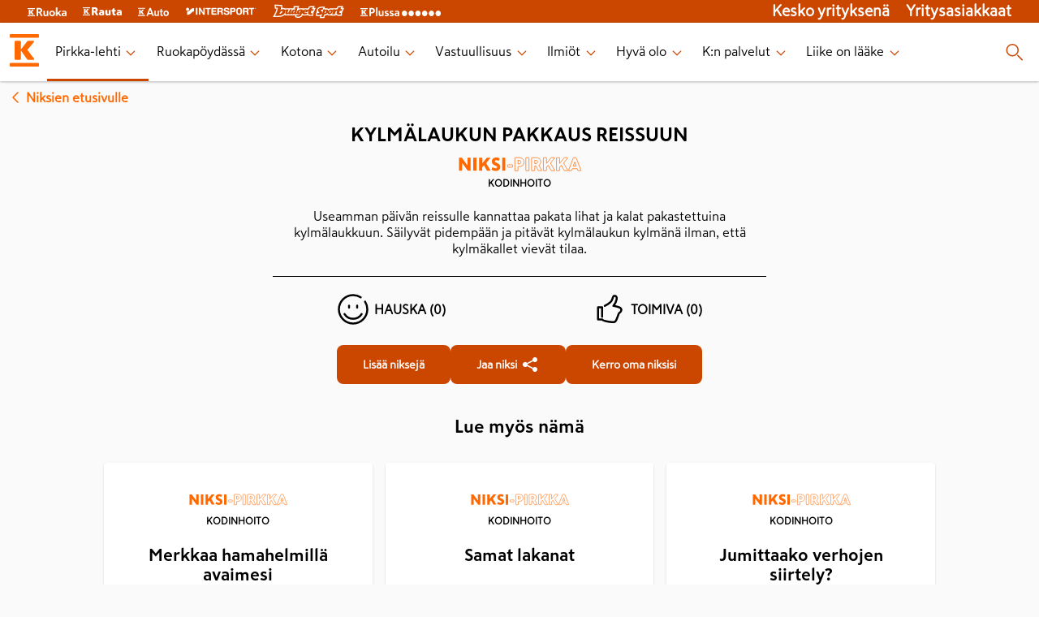

--- FILE ---
content_type: text/html; charset=utf-8
request_url: https://www.k-ryhma.fi/pirkka-lehti/niksi/kylmalaukun-pakkaus-reissuun
body_size: 23563
content:
<!DOCTYPE html><html lang="en"><head><meta charSet="utf-8" data-next-head=""/><meta name="viewport" content="width=device-width" data-next-head=""/><meta property="fb:app_id" content="337865799564409" data-next-head=""/><meta property="og:url" content="https://www.k-ryhma.fi" data-next-head=""/><meta property="og:type" content="website" data-next-head=""/><meta property="og:locale" content="fi_FI" data-next-head=""/><meta property="og:site_name" content="K-ryhmä" data-next-head=""/><meta name="theme-color" content="#ffffff" data-next-head=""/><title data-next-head="">Kylmälaukun pakkaus reissuun - Niksi-Pirkka</title><meta name="robots" content="index,follow" data-next-head=""/><meta name="description" content="Kylmälaukun pakkaus reissuun" data-next-head=""/><meta property="og:title" content="Kylmälaukun pakkaus reissuun - Niksi-Pirkka" data-next-head=""/><meta property="og:description" content="Kylmälaukun pakkaus reissuun" data-next-head=""/><link rel="canonical" href="https://www.k-ryhma.fi/pirkka-lehti/niksi/kylmalaukun-pakkaus-reissuun" data-next-head=""/><link rel="apple-touch-icon" sizes="180x180" href="/favicon/apple-touch-icon.png?v=1"/><link rel="icon" type="image/png" sizes="32x32" href="/favicon/favicon-32x32.png?v=1"/><link rel="icon" type="image/png" sizes="16x16" href="/favicon/favicon-16x16.png?v=1"/><link rel="manifest" href="/favicon/site.webmanifest?v=1"/><link rel="mask-icon" href="/favicon/safari-pinned-tab.svg?v=1" color="#f86800"/><link rel="shortcut icon" href="/favicon/favicon.ico?v=1"/><meta name="msapplication-TileColor" content="#f86800"/><meta name="msapplication-config" content="/favicon/browserconfig.xml?v=1"/><meta name="theme-color" content="#ffffff"/><meta name="google-site-verification" content="XP4VIG0aHk97fjofHr6B25TgzElRg-yjMi3H9TRDuHM"/><meta name="google-site-verification" content="Vw8b3xd3eDMxLubZQJKsxwKvSCpXRnesZ6BR8BzF_Vg"/><meta name="google-site-verification" content="tx9r9GtqOOik0KxXXhlZwX-IG7u8JQ-iuqRbPP_bTy0"/><meta name="google-site-verification" content="MCA_fh_-Rg2o4vmFmTvqb9qO9hB_cM_jI_B_oxsQWkA"/><link rel="preload" href="/_next/static/css/957bdc03143f26cd.css" as="style"/><link rel="preload" href="/_next/static/css/92408065bb366b35.css" as="style"/><link rel="preload" href="/_next/static/css/ba808f8ff965b25f.css" as="style"/><link rel="stylesheet" href="/_next/static/css/957bdc03143f26cd.css" data-n-g=""/><link rel="stylesheet" href="/_next/static/css/92408065bb366b35.css" data-n-p=""/><link rel="stylesheet" href="/_next/static/css/ba808f8ff965b25f.css"/><noscript data-n-css=""></noscript><script defer="" noModule="" src="/_next/static/chunks/polyfills-42372ed130431b0a.js"></script><script defer="" src="/_next/static/chunks/266-86f72acf8c04d9ca.js"></script><script defer="" src="/_next/static/chunks/668.aac101b42436488f.js"></script><script src="/_next/static/chunks/webpack-c4801b8249b0b9f7.js" defer=""></script><script src="/_next/static/chunks/framework-61bf75721d26e758.js" defer=""></script><script src="/_next/static/chunks/main-82b1c4e753e251b7.js" defer=""></script><script src="/_next/static/chunks/pages/_app-6e8da4adc3f840ce.js" defer=""></script><script src="/_next/static/chunks/f2ed768d-121a620d6ef30986.js" defer=""></script><script src="/_next/static/chunks/873-f3f01386e6929eff.js" defer=""></script><script src="/_next/static/chunks/981-a13b7dc6d12d8d24.js" defer=""></script><script src="/_next/static/chunks/233-6b476697bbbe9872.js" defer=""></script><script src="/_next/static/chunks/pages/pirkka-lehti/niksi/%5Bslug%5D-af1f98c48d3a7210.js" defer=""></script><script src="/_next/static/oDDXI_rXm1zisVTnd0_93/_buildManifest.js" defer=""></script><script src="/_next/static/oDDXI_rXm1zisVTnd0_93/_ssgManifest.js" defer=""></script></head><body><link rel="preload" as="image" imageSrcSet="/_next/image?url=https%3A%2F%2Fimages.ctfassets.net%2Flkdtiisksoup%2F19fiTzFTg1hYa8MZMIforz%2Fcd72ace4a68f34f2c7c7378f2daa41d0%2FPI9_25_imurit.jpg%3Fq%3D75%26w%3D550%26h%3D550%26fit%3Dfill%26f%3Dfaces&amp;w=640&amp;q=75 640w, /_next/image?url=https%3A%2F%2Fimages.ctfassets.net%2Flkdtiisksoup%2F19fiTzFTg1hYa8MZMIforz%2Fcd72ace4a68f34f2c7c7378f2daa41d0%2FPI9_25_imurit.jpg%3Fq%3D75%26w%3D550%26h%3D550%26fit%3Dfill%26f%3Dfaces&amp;w=750&amp;q=75 750w, /_next/image?url=https%3A%2F%2Fimages.ctfassets.net%2Flkdtiisksoup%2F19fiTzFTg1hYa8MZMIforz%2Fcd72ace4a68f34f2c7c7378f2daa41d0%2FPI9_25_imurit.jpg%3Fq%3D75%26w%3D550%26h%3D550%26fit%3Dfill%26f%3Dfaces&amp;w=828&amp;q=75 828w, /_next/image?url=https%3A%2F%2Fimages.ctfassets.net%2Flkdtiisksoup%2F19fiTzFTg1hYa8MZMIforz%2Fcd72ace4a68f34f2c7c7378f2daa41d0%2FPI9_25_imurit.jpg%3Fq%3D75%26w%3D550%26h%3D550%26fit%3Dfill%26f%3Dfaces&amp;w=1080&amp;q=75 1080w, /_next/image?url=https%3A%2F%2Fimages.ctfassets.net%2Flkdtiisksoup%2F19fiTzFTg1hYa8MZMIforz%2Fcd72ace4a68f34f2c7c7378f2daa41d0%2FPI9_25_imurit.jpg%3Fq%3D75%26w%3D550%26h%3D550%26fit%3Dfill%26f%3Dfaces&amp;w=1200&amp;q=75 1200w, /_next/image?url=https%3A%2F%2Fimages.ctfassets.net%2Flkdtiisksoup%2F19fiTzFTg1hYa8MZMIforz%2Fcd72ace4a68f34f2c7c7378f2daa41d0%2FPI9_25_imurit.jpg%3Fq%3D75%26w%3D550%26h%3D550%26fit%3Dfill%26f%3Dfaces&amp;w=1920&amp;q=75 1920w, /_next/image?url=https%3A%2F%2Fimages.ctfassets.net%2Flkdtiisksoup%2F19fiTzFTg1hYa8MZMIforz%2Fcd72ace4a68f34f2c7c7378f2daa41d0%2FPI9_25_imurit.jpg%3Fq%3D75%26w%3D550%26h%3D550%26fit%3Dfill%26f%3Dfaces&amp;w=2048&amp;q=75 2048w, /_next/image?url=https%3A%2F%2Fimages.ctfassets.net%2Flkdtiisksoup%2F19fiTzFTg1hYa8MZMIforz%2Fcd72ace4a68f34f2c7c7378f2daa41d0%2FPI9_25_imurit.jpg%3Fq%3D75%26w%3D550%26h%3D550%26fit%3Dfill%26f%3Dfaces&amp;w=3840&amp;q=75 3840w" imageSizes="100vw"/><div id="__next"><script type="application/ld+json" data-testid="json-ld">{"@context":"https://schema.org","@type":"FAQPage","mainEntity":[{"@type":"Question","name":"Kylmälaukun pakkaus reissuun","acceptedAnswer":{"@type":"Answer","text":"Useamman päivän reissulle kannattaa pakata lihat ja kalat pakastettuina kylmälaukkuun. Säilyvät pidempään ja pitävät kylmälaukun kylmänä ilman, että kylmäkallet vievät tilaa."}}]}</script><header class="Layout_header__eikH4"><section class="BrandHeader_brand-header__kN95p" data-testid="brand-header"><nav class="BrandHeader_brand-header__kN95p BrandHeader_brand-header_links__VapH0" aria-label="K-group brands" data-testid="header-brand-links"><div class="BrandHeader_brand-header__kN95p BrandHeader_brand-header_link__Nld6V"><a href="https://www.k-ruoka.fi/" target="blank"><span style="box-sizing:border-box;display:inline-block;overflow:hidden;width:initial;height:initial;background:none;opacity:1;border:0;margin:0;padding:0;position:relative;max-width:100%"><span style="box-sizing:border-box;display:block;width:initial;height:initial;background:none;opacity:1;border:0;margin:0;padding:0;max-width:100%"><img style="display:block;max-width:100%;width:initial;height:initial;background:none;opacity:1;border:0;margin:0;padding:0" alt="" aria-hidden="true" src="data:image/svg+xml,%3csvg%20xmlns=%27http://www.w3.org/2000/svg%27%20version=%271.1%27%20width=%2748%27%20height=%2711%27/%3e"/></span><img alt="K-ruoka" src="[data-uri]" decoding="async" data-nimg="intrinsic" style="position:absolute;top:0;left:0;bottom:0;right:0;box-sizing:border-box;padding:0;border:none;margin:auto;display:block;width:0;height:0;min-width:100%;max-width:100%;min-height:100%;max-height:100%"/><noscript><img alt="K-ruoka" loading="lazy" decoding="async" data-nimg="intrinsic" style="position:absolute;top:0;left:0;bottom:0;right:0;box-sizing:border-box;padding:0;border:none;margin:auto;display:block;width:0;height:0;min-width:100%;max-width:100%;min-height:100%;max-height:100%" srcSet="https://images.ctfassets.net/lkdtiisksoup/32w7MaqepvjAGoCNbt2Jqu/03b347a33ec421b822374912b935b229/k-ruoka.svg 1x, https://images.ctfassets.net/lkdtiisksoup/32w7MaqepvjAGoCNbt2Jqu/03b347a33ec421b822374912b935b229/k-ruoka.svg 2x" src="https://images.ctfassets.net/lkdtiisksoup/32w7MaqepvjAGoCNbt2Jqu/03b347a33ec421b822374912b935b229/k-ruoka.svg"/></noscript></span></a></div><div class="BrandHeader_brand-header__kN95p BrandHeader_brand-header_link__Nld6V"><a href="https://www.k-rauta.fi/" target="blank"><span style="box-sizing:border-box;display:inline-block;overflow:hidden;width:initial;height:initial;background:none;opacity:1;border:0;margin:0;padding:0;position:relative;max-width:100%"><span style="box-sizing:border-box;display:block;width:initial;height:initial;background:none;opacity:1;border:0;margin:0;padding:0;max-width:100%"><img style="display:block;max-width:100%;width:initial;height:initial;background:none;opacity:1;border:0;margin:0;padding:0" alt="" aria-hidden="true" src="data:image/svg+xml,%3csvg%20xmlns=%27http://www.w3.org/2000/svg%27%20version=%271.1%27%20width=%2748%27%20height=%2710%27/%3e"/></span><img alt="K-rauta" src="[data-uri]" decoding="async" data-nimg="intrinsic" style="position:absolute;top:0;left:0;bottom:0;right:0;box-sizing:border-box;padding:0;border:none;margin:auto;display:block;width:0;height:0;min-width:100%;max-width:100%;min-height:100%;max-height:100%"/><noscript><img alt="K-rauta" loading="lazy" decoding="async" data-nimg="intrinsic" style="position:absolute;top:0;left:0;bottom:0;right:0;box-sizing:border-box;padding:0;border:none;margin:auto;display:block;width:0;height:0;min-width:100%;max-width:100%;min-height:100%;max-height:100%" srcSet="https://images.ctfassets.net/lkdtiisksoup/3GvG7JVUfbbKWAlOCrRHli/53cc9efb5e7e6d0b7c32215bc52af691/k-rauta.svg 1x, https://images.ctfassets.net/lkdtiisksoup/3GvG7JVUfbbKWAlOCrRHli/53cc9efb5e7e6d0b7c32215bc52af691/k-rauta.svg 2x" src="https://images.ctfassets.net/lkdtiisksoup/3GvG7JVUfbbKWAlOCrRHli/53cc9efb5e7e6d0b7c32215bc52af691/k-rauta.svg"/></noscript></span></a></div><div class="BrandHeader_brand-header__kN95p BrandHeader_brand-header_link__Nld6V"><a href="https://k-auto.fi/" target="blank"><span style="box-sizing:border-box;display:inline-block;overflow:hidden;width:initial;height:initial;background:none;opacity:1;border:0;margin:0;padding:0;position:relative;max-width:100%"><span style="box-sizing:border-box;display:block;width:initial;height:initial;background:none;opacity:1;border:0;margin:0;padding:0;max-width:100%"><img style="display:block;max-width:100%;width:initial;height:initial;background:none;opacity:1;border:0;margin:0;padding:0" alt="" aria-hidden="true" src="data:image/svg+xml,%3csvg%20xmlns=%27http://www.w3.org/2000/svg%27%20version=%271.1%27%20width=%2738%27%20height=%2711%27/%3e"/></span><img alt="K-auto" src="[data-uri]" decoding="async" data-nimg="intrinsic" style="position:absolute;top:0;left:0;bottom:0;right:0;box-sizing:border-box;padding:0;border:none;margin:auto;display:block;width:0;height:0;min-width:100%;max-width:100%;min-height:100%;max-height:100%"/><noscript><img alt="K-auto" loading="lazy" decoding="async" data-nimg="intrinsic" style="position:absolute;top:0;left:0;bottom:0;right:0;box-sizing:border-box;padding:0;border:none;margin:auto;display:block;width:0;height:0;min-width:100%;max-width:100%;min-height:100%;max-height:100%" srcSet="https://images.ctfassets.net/lkdtiisksoup/tQa9RSYdxFKR5Q05qjswy/430b8d9e05a3dc9a213886d10ddb2774/k-auto.svg 1x, https://images.ctfassets.net/lkdtiisksoup/tQa9RSYdxFKR5Q05qjswy/430b8d9e05a3dc9a213886d10ddb2774/k-auto.svg 2x" src="https://images.ctfassets.net/lkdtiisksoup/tQa9RSYdxFKR5Q05qjswy/430b8d9e05a3dc9a213886d10ddb2774/k-auto.svg"/></noscript></span></a></div><div class="BrandHeader_brand-header__kN95p BrandHeader_brand-header_link__Nld6V"><a href="https://www.intersport.fi/" target="blank"><span style="box-sizing:border-box;display:inline-block;overflow:hidden;width:initial;height:initial;background:none;opacity:1;border:0;margin:0;padding:0;position:relative;max-width:100%"><span style="box-sizing:border-box;display:block;width:initial;height:initial;background:none;opacity:1;border:0;margin:0;padding:0;max-width:100%"><img style="display:block;max-width:100%;width:initial;height:initial;background:none;opacity:1;border:0;margin:0;padding:0" alt="" aria-hidden="true" src="data:image/svg+xml,%3csvg%20xmlns=%27http://www.w3.org/2000/svg%27%20version=%271.1%27%20width=%2788%27%20height=%2710%27/%3e"/></span><img alt="Intersport" src="[data-uri]" decoding="async" data-nimg="intrinsic" style="position:absolute;top:0;left:0;bottom:0;right:0;box-sizing:border-box;padding:0;border:none;margin:auto;display:block;width:0;height:0;min-width:100%;max-width:100%;min-height:100%;max-height:100%"/><noscript><img alt="Intersport" loading="lazy" decoding="async" data-nimg="intrinsic" style="position:absolute;top:0;left:0;bottom:0;right:0;box-sizing:border-box;padding:0;border:none;margin:auto;display:block;width:0;height:0;min-width:100%;max-width:100%;min-height:100%;max-height:100%" srcSet="https://images.ctfassets.net/lkdtiisksoup/z7qkk6gzM4vYePdUGq8jg/e8eaaa38b8b2432f5642f98a4bf8743e/intersport.svg 1x, https://images.ctfassets.net/lkdtiisksoup/z7qkk6gzM4vYePdUGq8jg/e8eaaa38b8b2432f5642f98a4bf8743e/intersport.svg 2x" src="https://images.ctfassets.net/lkdtiisksoup/z7qkk6gzM4vYePdUGq8jg/e8eaaa38b8b2432f5642f98a4bf8743e/intersport.svg"/></noscript></span></a></div><div class="BrandHeader_brand-header__kN95p BrandHeader_brand-header_link__Nld6V"><a href="https://www.budgetsport.fi/" target="blank"><span style="box-sizing:border-box;display:inline-block;overflow:hidden;width:initial;height:initial;background:none;opacity:1;border:0;margin:0;padding:0;position:relative;max-width:100%"><span style="box-sizing:border-box;display:block;width:initial;height:initial;background:none;opacity:1;border:0;margin:0;padding:0;max-width:100%"><img style="display:block;max-width:100%;width:initial;height:initial;background:none;opacity:1;border:0;margin:0;padding:0" alt="" aria-hidden="true" src="data:image/svg+xml,%3csvg%20xmlns=%27http://www.w3.org/2000/svg%27%20version=%271.1%27%20width=%2788%27%20height=%2720%27/%3e"/></span><img alt="Budget Sport" src="[data-uri]" decoding="async" data-nimg="intrinsic" style="position:absolute;top:0;left:0;bottom:0;right:0;box-sizing:border-box;padding:0;border:none;margin:auto;display:block;width:0;height:0;min-width:100%;max-width:100%;min-height:100%;max-height:100%"/><noscript><img alt="Budget Sport" loading="lazy" decoding="async" data-nimg="intrinsic" style="position:absolute;top:0;left:0;bottom:0;right:0;box-sizing:border-box;padding:0;border:none;margin:auto;display:block;width:0;height:0;min-width:100%;max-width:100%;min-height:100%;max-height:100%" srcSet="https://images.ctfassets.net/lkdtiisksoup/1mSSiu6Xs49FB9NecadEqp/bfe396a6382abb88204dcf6a7abb4e8b/budget-sport.svg 1x, https://images.ctfassets.net/lkdtiisksoup/1mSSiu6Xs49FB9NecadEqp/bfe396a6382abb88204dcf6a7abb4e8b/budget-sport.svg 2x" src="https://images.ctfassets.net/lkdtiisksoup/1mSSiu6Xs49FB9NecadEqp/bfe396a6382abb88204dcf6a7abb4e8b/budget-sport.svg"/></noscript></span></a></div><div class="BrandHeader_brand-header__kN95p BrandHeader_brand-header_link__Nld6V"><a href="https://www.plussa.fi/" target="blank"><span style="box-sizing:border-box;display:inline-block;overflow:hidden;width:initial;height:initial;background:none;opacity:1;border:0;margin:0;padding:0;position:relative;max-width:100%"><span style="box-sizing:border-box;display:block;width:initial;height:initial;background:none;opacity:1;border:0;margin:0;padding:0;max-width:100%"><img style="display:block;max-width:100%;width:initial;height:initial;background:none;opacity:1;border:0;margin:0;padding:0" alt="" aria-hidden="true" src="data:image/svg+xml,%3csvg%20xmlns=%27http://www.w3.org/2000/svg%27%20version=%271.1%27%20width=%27100%27%20height=%2713%27/%3e"/></span><img alt="Plussa" src="[data-uri]" decoding="async" data-nimg="intrinsic" style="position:absolute;top:0;left:0;bottom:0;right:0;box-sizing:border-box;padding:0;border:none;margin:auto;display:block;width:0;height:0;min-width:100%;max-width:100%;min-height:100%;max-height:100%"/><noscript><img alt="Plussa" loading="lazy" decoding="async" data-nimg="intrinsic" style="position:absolute;top:0;left:0;bottom:0;right:0;box-sizing:border-box;padding:0;border:none;margin:auto;display:block;width:0;height:0;min-width:100%;max-width:100%;min-height:100%;max-height:100%" srcSet="https://images.ctfassets.net/lkdtiisksoup/3qY2tAzfIhZLpA21Xj1sfX/679144ef609e6a5121a81e03148bf204/k-plussa.svg 1x, https://images.ctfassets.net/lkdtiisksoup/3qY2tAzfIhZLpA21Xj1sfX/679144ef609e6a5121a81e03148bf204/k-plussa.svg 2x" src="https://images.ctfassets.net/lkdtiisksoup/3qY2tAzfIhZLpA21Xj1sfX/679144ef609e6a5121a81e03148bf204/k-plussa.svg"/></noscript></span></a></div><section class="BrandHeader_brand-header_right__KdCSC"><div class="BrandHeader_brand-header_link__Nld6V"><a href="https://kesko.fi" target="_blank" rel="noreferrer" data-testid="kesko-yrityksena">Kesko yrityksenä</a></div><div class="BrandHeader_brand-header_link__Nld6V"><a href="https://kesko.fi/yritysasiakkaat" target="_blank" rel="noreferrer" data-testid="yritysasiakkaat">Yritysasiakkaat</a></div></section></nav></section><section class="Navigation_navigation__WOPZ6" data-testid="site-navigation"><nav class="Navigation_navigation__WOPZ6 Navigation_desktop-navigation__gi6DD"><div class="Navigation_navigation__WOPZ6 Navigation_bar__AWZCE"><div class="Navigation_desktop-navigation_links__TZ1bn"><div class="Navigation_logo__sD0He"><span style="box-sizing:border-box;display:inline-block;overflow:hidden;width:40px;height:40px;background:none;opacity:1;border:0;margin:0;padding:0;position:relative"><img alt="K-ryhmä" data-testid="site-logo-desktop" src="[data-uri]" decoding="async" data-nimg="fixed" style="position:absolute;top:0;left:0;bottom:0;right:0;box-sizing:border-box;padding:0;border:none;margin:auto;display:block;width:0;height:0;min-width:100%;max-width:100%;min-height:100%;max-height:100%"/><noscript><img alt="K-ryhmä" data-testid="site-logo-desktop" loading="lazy" decoding="async" data-nimg="fixed" style="position:absolute;top:0;left:0;bottom:0;right:0;box-sizing:border-box;padding:0;border:none;margin:auto;display:block;width:0;height:0;min-width:100%;max-width:100%;min-height:100%;max-height:100%" srcSet="/images/k-logo.svg 1x, /images/k-logo.svg 2x" src="/images/k-logo.svg"/></noscript></span></div><ul class="Navigation_desktop-menu_items__gmg9D" data-testid="desktop-navigation-internal-links"><li class="Navigation_desktop-menu_item__CKUR0 Navigation_desktop-menu-item-active__J7UWi" aria-live="polite"><a href="/pirkka-lehti" data-testid="desktop-page-Pirkka-lehti"><span>Pirkka-lehti</span><span class="Navigation_desktop-link-indicator-closed__hmEa7"><svg xmlns="http://www.w3.org/2000/svg" width="20" height="20" tabindex="0" viewBox="-0.5 0 25 25" aria-label="Press enter"><path fill="#FF6900" fill-rule="evenodd" d="M17.462 9.477a.75.75 0 1 1 1.076 1.046l-5.984 6a.75.75 0 0 1-1.061.015l-6.016-6a.75.75 0 1 1 1.046-1.076l5.478 5.477z"></path></svg></span></a></li><li class="Navigation_desktop-menu_item__CKUR0" aria-live="polite"><a href="/kategoria/ruokapoydassa" data-testid="desktop-page-Ruokapöydässä"><span>Ruokapöydässä</span><span class="Navigation_desktop-link-indicator-closed__hmEa7"><svg xmlns="http://www.w3.org/2000/svg" width="20" height="20" tabindex="0" viewBox="-0.5 0 25 25" aria-label="Press enter"><path fill="#FF6900" fill-rule="evenodd" d="M17.462 9.477a.75.75 0 1 1 1.076 1.046l-5.984 6a.75.75 0 0 1-1.061.015l-6.016-6a.75.75 0 1 1 1.046-1.076l5.478 5.477z"></path></svg></span></a></li><li class="Navigation_desktop-menu_item__CKUR0" aria-live="polite"><a href="/kategoria/kotona" data-testid="desktop-page-Kotona"><span>Kotona</span><span class="Navigation_desktop-link-indicator-closed__hmEa7"><svg xmlns="http://www.w3.org/2000/svg" width="20" height="20" tabindex="0" viewBox="-0.5 0 25 25" aria-label="Press enter"><path fill="#FF6900" fill-rule="evenodd" d="M17.462 9.477a.75.75 0 1 1 1.076 1.046l-5.984 6a.75.75 0 0 1-1.061.015l-6.016-6a.75.75 0 1 1 1.046-1.076l5.478 5.477z"></path></svg></span></a></li><li class="Navigation_desktop-menu_item__CKUR0" aria-live="polite"><a href="/kategoria/autoilu" data-testid="desktop-page-Autoilu"><span>Autoilu</span><span class="Navigation_desktop-link-indicator-closed__hmEa7"><svg xmlns="http://www.w3.org/2000/svg" width="20" height="20" tabindex="0" viewBox="-0.5 0 25 25" aria-label="Press enter"><path fill="#FF6900" fill-rule="evenodd" d="M17.462 9.477a.75.75 0 1 1 1.076 1.046l-5.984 6a.75.75 0 0 1-1.061.015l-6.016-6a.75.75 0 1 1 1.046-1.076l5.478 5.477z"></path></svg></span></a></li><li class="Navigation_desktop-menu_item__CKUR0" aria-live="polite"><a href="/kategoria/vastuullisuus" data-testid="desktop-page-Vastuullisuus"><span>Vastuullisuus</span><span class="Navigation_desktop-link-indicator-closed__hmEa7"><svg xmlns="http://www.w3.org/2000/svg" width="20" height="20" tabindex="0" viewBox="-0.5 0 25 25" aria-label="Press enter"><path fill="#FF6900" fill-rule="evenodd" d="M17.462 9.477a.75.75 0 1 1 1.076 1.046l-5.984 6a.75.75 0 0 1-1.061.015l-6.016-6a.75.75 0 1 1 1.046-1.076l5.478 5.477z"></path></svg></span></a></li><li class="Navigation_desktop-menu_item__CKUR0" aria-live="polite"><a href="/kategoria/ilmiot" data-testid="desktop-page-Ilmiöt"><span>Ilmiöt</span><span class="Navigation_desktop-link-indicator-closed__hmEa7"><svg xmlns="http://www.w3.org/2000/svg" width="20" height="20" tabindex="0" viewBox="-0.5 0 25 25" aria-label="Press enter"><path fill="#FF6900" fill-rule="evenodd" d="M17.462 9.477a.75.75 0 1 1 1.076 1.046l-5.984 6a.75.75 0 0 1-1.061.015l-6.016-6a.75.75 0 1 1 1.046-1.076l5.478 5.477z"></path></svg></span></a></li><li class="Navigation_desktop-menu_item__CKUR0" aria-live="polite"><a href="/kategoria/hyva-olo" data-testid="desktop-page-Hyvä olo"><span>Hyvä olo</span><span class="Navigation_desktop-link-indicator-closed__hmEa7"><svg xmlns="http://www.w3.org/2000/svg" width="20" height="20" tabindex="0" viewBox="-0.5 0 25 25" aria-label="Press enter"><path fill="#FF6900" fill-rule="evenodd" d="M17.462 9.477a.75.75 0 1 1 1.076 1.046l-5.984 6a.75.75 0 0 1-1.061.015l-6.016-6a.75.75 0 1 1 1.046-1.076l5.478 5.477z"></path></svg></span></a></li><li class="Navigation_desktop-menu_item__CKUR0" aria-live="polite"><a href="/kategoria/k-ryhma" data-testid="desktop-page-K:n palvelut"><span>K:n palvelut</span><span class="Navigation_desktop-link-indicator-closed__hmEa7"><svg xmlns="http://www.w3.org/2000/svg" width="20" height="20" tabindex="0" viewBox="-0.5 0 25 25" aria-label="Press enter"><path fill="#FF6900" fill-rule="evenodd" d="M17.462 9.477a.75.75 0 1 1 1.076 1.046l-5.984 6a.75.75 0 0 1-1.061.015l-6.016-6a.75.75 0 1 1 1.046-1.076l5.478 5.477z"></path></svg></span></a></li><li class="Navigation_desktop-menu_item__CKUR0" aria-live="polite"><a href="/liikeonlaake" data-testid="desktop-page-Liike on lääke"><span>Liike on lääke</span><span class="Navigation_desktop-link-indicator-closed__hmEa7"><svg xmlns="http://www.w3.org/2000/svg" width="20" height="20" tabindex="0" viewBox="-0.5 0 25 25" aria-label="Press enter"><path fill="#FF6900" fill-rule="evenodd" d="M17.462 9.477a.75.75 0 1 1 1.076 1.046l-5.984 6a.75.75 0 0 1-1.061.015l-6.016-6a.75.75 0 1 1 1.046-1.076l5.478 5.477z"></path></svg></span></a></li></ul></div><div class="Navigation_desktop-menu_item__CKUR0 Navigation_search-button__QSyJb" data-testid="search-button"><svg xmlns="http://www.w3.org/2000/svg" width="25" height="24"><path fill="#FF6900" d="m17.28 15.72 5.5 5.5a.749.749 0 1 1-1.06 1.06l-5.5-5.5a.749.749 0 1 1 1.06-1.06M10.25 2a7.75 7.75 0 1 1 0 15.5 7.75 7.75 0 0 1 0-15.5m0 1.5a6.25 6.25 0 1 0 0 12.5 6.25 6.25 0 0 0 0-12.5"></path></svg></div></div></nav><dialog class="SearchModal_searchModal__ei7nX" id="searchModal"><svg xmlns="http://www.w3.org/2000/svg" width="24" height="24" class="SearchModal_modalClose__kExe8" data-testid="closeModal"><path fill="#FF6900" fill-rule="evenodd" d="m5.146 4.085 6.853 6.853 6.855-6.853a.75.75 0 0 1 1.06 1.06L13.06 12l6.855 6.855a.75.75 0 0 1-1.06 1.06l-6.856-6.854-6.853 6.855a.75.75 0 0 1-1.06-1.06l6.852-6.856-6.853-6.853a.75.75 0 1 1 1.06-1.06"></path></svg><h2>Haku</h2><section class="SearchField_wrapper__SFKo5"><svg xmlns="http://www.w3.org/2000/svg" width="24" height="24" class="SearchField_icon__LAkxN"><path fill="#FF6900" fill-rule="evenodd" d="m16.78 15.72 5.5 5.5a.75.75 0 0 1-1.06 1.06l-5.5-5.5a.75.75 0 0 1 1.06-1.06M9.75 2a7.75 7.75 0 1 1 0 15.5 7.75 7.75 0 0 1 0-15.5m0 1.5a6.25 6.25 0 1 0 0 12.5 6.25 6.25 0 0 0 0-12.5"></path></svg><label class="text-field-module_textField__RHyiY SearchField_input__LXfqg"><div class="text-field-module_inputWrapper__UaUy2"><input class="text-field-module_textFieldInput__GJCtd text-field-module_m__4SQJs" type="search" data-testid="search" aria-label="Haku" value=""/></div></label></section></dialog><nav class="Navigation_navigation__WOPZ6 Navigation_mobile-navigation__qTqHk"><div class="Navigation_navigation__WOPZ6 Navigation_bar__AWZCE"><button type="button" aria-label="open menu" aria-pressed="false" class="Navigation_mobile-menu_toggle-open__HcAQh" data-testid="menu-toggle-open"><svg xmlns="http://www.w3.org/2000/svg" width="25" height="24"><path fill="#FF6900" d="M21.5 17.25a.75.75 0 0 1 0 1.5h-18a.75.75 0 0 1 0-1.5zm0-6a.75.75 0 0 1 0 1.5h-18a.75.75 0 0 1 0-1.5zm0-6a.75.75 0 0 1 0 1.5h-18a.75.75 0 0 1 0-1.5z"></path></svg></button><div class="Navigation_logo__sD0He"><span style="box-sizing:border-box;display:inline-block;overflow:hidden;width:40px;height:40px;background:none;opacity:1;border:0;margin:0;padding:0;position:relative"><img alt="K-ryhmä" data-testid="site-logo-mobile" src="[data-uri]" decoding="async" data-nimg="fixed" style="position:absolute;top:0;left:0;bottom:0;right:0;box-sizing:border-box;padding:0;border:none;margin:auto;display:block;width:0;height:0;min-width:100%;max-width:100%;min-height:100%;max-height:100%"/><noscript><img alt="K-ryhmä" data-testid="site-logo-mobile" loading="lazy" decoding="async" data-nimg="fixed" style="position:absolute;top:0;left:0;bottom:0;right:0;box-sizing:border-box;padding:0;border:none;margin:auto;display:block;width:0;height:0;min-width:100%;max-width:100%;min-height:100%;max-height:100%" srcSet="/images/k-logo.svg 1x, /images/k-logo.svg 2x" src="/images/k-logo.svg"/></noscript></span></div><div class="Navigation_mobile-search__s0emb" data-testid="mobile-search-button"><svg xmlns="http://www.w3.org/2000/svg" width="25" height="24"><path fill="#FF6900" d="m17.28 15.72 5.5 5.5a.749.749 0 1 1-1.06 1.06l-5.5-5.5a.749.749 0 1 1 1.06-1.06M10.25 2a7.75 7.75 0 1 1 0 15.5 7.75 7.75 0 0 1 0-15.5m0 1.5a6.25 6.25 0 1 0 0 12.5 6.25 6.25 0 0 0 0-12.5"></path></svg></div></div></nav></section></header><main class="Layout_main__Fn5Ho" data-testid="site-main"><div style="margin:0.5rem;display:inline-block"><a href="/pirkka-lehti/niksit" style="display:flex;flex-direction:row;justify-content:center;align-items:center;color:#ff6900;font-weight:900"><svg xmlns="http://www.w3.org/2000/svg" width="24" height="24"><path fill="#FF6900" fill-rule="evenodd" d="M14.523 17.462a.75.75 0 1 1-1.046 1.076l-6-5.984a.75.75 0 0 1-.015-1.061l6-6.016a.75.75 0 1 1 1.076 1.046L9.06 12.001z"></path></svg>Niksien etusivulle</a></div><div class="Lifehack_lifehack__KBOeI"><div class="Lifehack_details__Nm0XL"><h1 data-testid="lifehack-title">Kylmälaukun pakkaus reissuun</h1><a href="/pirkka-lehti/niksit/kodinhoito" data-testid="lifehack-category-link" aria-label="Kodinhoito" target="_self"><span style="box-sizing:border-box;display:block;overflow:hidden;width:initial;height:initial;background:none;opacity:1;border:0;margin:0;padding:0;position:relative"><span style="box-sizing:border-box;display:block;width:initial;height:initial;background:none;opacity:1;border:0;margin:0;padding:0;padding-top:16.666666666666664%"></span><img alt="Niksi-Pirkka sticker" data-testid="niksi-pirkka-sticker" src="[data-uri]" decoding="async" data-nimg="responsive" style="position:absolute;top:0;left:0;bottom:0;right:0;box-sizing:border-box;padding:0;border:none;margin:auto;display:block;width:0;height:0;min-width:100%;max-width:100%;min-height:100%;max-height:100%;background-size:cover;background-position:0% 0%;filter:blur(20px);background-image:url(&quot;/images/placeholder.png&quot;)"/><noscript><img alt="Niksi-Pirkka sticker" data-testid="niksi-pirkka-sticker" loading="lazy" decoding="async" data-nimg="responsive" style="position:absolute;top:0;left:0;bottom:0;right:0;box-sizing:border-box;padding:0;border:none;margin:auto;display:block;width:0;height:0;min-width:100%;max-width:100%;min-height:100%;max-height:100%" sizes="100vw" srcSet="/images/niksi-pirkka-logo.svg 640w, /images/niksi-pirkka-logo.svg 750w, /images/niksi-pirkka-logo.svg 828w, /images/niksi-pirkka-logo.svg 1080w, /images/niksi-pirkka-logo.svg 1200w, /images/niksi-pirkka-logo.svg 1920w, /images/niksi-pirkka-logo.svg 2048w, /images/niksi-pirkka-logo.svg 3840w" src="/images/niksi-pirkka-logo.svg"/></noscript></span><p class="Lifehack_meta__gbHI7" data-testid="lifehack-meta">Kodinhoito</p></a><div class="Lifehack_description__GDGT6"><p data-testid="lifehack-description">Useamman päivän reissulle kannattaa pakata lihat ja kalat pakastettuina kylmälaukkuun. Säilyvät pidempään ja pitävät kylmälaukun kylmänä ilman, että kylmäkallet vievät tilaa.</p></div><div></div></div><div class="Lifehack_rating__svoei"><span data-testid="lifehack-rating-usefulness" class=""><svg xmlns="http://www.w3.org/2000/svg" width="40" height="40" viewBox="0 0 24 24"><path fill="#FF6900" fill-rule="evenodd" d="M12 .75a11.2 11.2 0 0 1 6.08 1.784.75.75 0 0 1-.81 1.26A9.7 9.7 0 0 0 12 2.25c-5.385 0-9.75 4.365-9.75 9.75s4.365 9.75 9.75 9.75 9.75-4.365 9.75-9.75a9.7 9.7 0 0 0-1.557-5.288.75.75 0 0 1 1.26-.815A11.2 11.2 0 0 1 23.25 12c0 6.213-5.037 11.25-11.25 11.25S.75 18.213.75 12 5.787.75 12 .75m6.746 14.116a.75.75 0 0 1 .234 1.034A8.24 8.24 0 0 1 12 19.75a8.24 8.24 0 0 1-6.98-3.85.75.75 0 1 1 1.269-.8A6.74 6.74 0 0 0 12 18.25a6.74 6.74 0 0 0 5.711-3.15.75.75 0 0 1 1.035-.234M9.014 8.58a.75.75 0 0 1 .743.648l.007.102v1.419a.75.75 0 0 1-1.493.102l-.007-.102V9.33a.75.75 0 0 1 .75-.75m5.993-.081a.75.75 0 0 1 .744.648l.006.102v1.5a.75.75 0 0 1-1.493.102l-.007-.102v-1.5a.75.75 0 0 1 .75-.75"></path></svg>Hauska <!-- -->(0)</span><span data-testid="lifehack-rating-hilarity" class=""><svg xmlns="http://www.w3.org/2000/svg" width="40" height="40" viewBox="0 0 24 24"><path fill="#FF6900" fill-rule="evenodd" d="M15.516 1.261c1.182 0 1.98.599 2.32 1.564.223.632.23 1.381.1 1.969a11.7 11.7 0 0 1-1.786 4.128c1.796.39 3.59.975 4.139 1.393 1.813 1.402 1.403 3.577-.672 4.933-.136.268-.28.603-.445 1.03l-.275.738-.313.867c-1.035 2.844-1.706 4.028-3.015 4.256-2.036.35-7.999-.585-9.419-1.888L3.5 20.25a.75.75 0 0 1-.75-.75v-9a.75.75 0 0 1 .75-.75h3a.75.75 0 0 1 .75.75v7a.75.75 0 1 1-1.5 0v-6.25h-1.5v7.5H6.5a.75.75 0 0 1 .653.381q.028.03.05.065c.525.773 6.494 1.742 8.11 1.465.448-.078.969-.936 1.666-2.767l.705-1.924c.263-.697.48-1.202.708-1.613a.75.75 0 0 1 .269-.28c1.416-.853 1.634-1.861.714-2.572-.412-.314-2.79-1.026-4.684-1.336a.75.75 0 0 1-.446-1.23 10.13 10.13 0 0 0 2.226-4.466c.074-.337.07-.811-.05-1.15-.133-.38-.376-.562-.905-.562l-.041.06a6 6 0 0 0-.423.92l-.412 1.187a6 6 0 0 1-.084.224c-.444 1.087-1.155 1.906-2.253 2.77l-.43.326c-.176.13-.38.276-.694.502-.288.203-1.748 1.002-2.192 1.259l-.121.072a.75.75 0 0 1-.862-1.223l.13-.087 1.923-1.09c.12-.07.209-.123.25-.152l.834-.606c1.051-.791 1.67-1.468 2.027-2.34l.253-.715c.084-.244.154-.453.154-.454.506-1.433.972-2.153 1.94-2.153"></path></svg>Toimiva <!-- -->(0)</span></div><div class="Lifehack_btnGroup__02sCM"><a href="/pirkka-lehti/niksit/arkisto" data-testid="lifehacks-page-link" aria-label="Kylmälaukun pakkaus reissuun" target="_self" rel="noreferrer"><button class="button_v2-module_button__ImA09 button_v2-module_rounded__M2kdk button_v2-module_l__vQiKA button_v2-module_primary__eCE7C  undefined"><span class="button_v2-module_button__text__gUgNI">Lisää niksejä</span></button></a><button class="button_v2-module_button__ImA09 button_v2-module_rounded__M2kdk button_v2-module_l__vQiKA button_v2-module_primary__eCE7C button_v2-module_button--withIcon__uFK6u undefined" type="button" data-testid="share-button"><span class="button_v2-module_button__text__gUgNI">Jaa niksi</span><span class="button_v2-module_button__icon__h-AqG"><svg xmlns="http://www.w3.org/2000/svg" width="24" height="24" class="Social_fill__EzVVV" viewBox="0 0 24 24" alt="share-native"><path fill="#FF6900" fill-rule="evenodd" d="M18 3a3 3 0 1 1-2.262 4.97l-6.804 3.402a3 3 0 0 1 0 1.257l6.804 3.4a3 3 0 1 1-.672 1.341l-6.804-3.4a3 3 0 1 1 0-3.94l6.804-3.4A3 3 0 0 1 18 3"></path></svg></span></button><a href="/pirkka-lehti/laheta-niksi" data-testid="submit-lifehack-page-link" aria-label="Kylmälaukun pakkaus reissuun" target="_self" rel="noreferrer"><button class="button_v2-module_button__ImA09 button_v2-module_rounded__M2kdk button_v2-module_l__vQiKA button_v2-module_primary__eCE7C  undefined"><span class="button_v2-module_button__text__gUgNI">Kerro oma niksisi</span></button></a></div></div><section class="Container_centered__4K4yl"><h2 style="margin-bottom:-1rem">Lue myös nämä</h2><section class="FeedSection_feed__mpAQp"><section class="Container_columns__rYnxW Container_columns-3__TG5mv"><div class="ArticleCard_card__CH7pO" data-testid="article-link link-card"><a href="/pirkka-lehti/niksi/merkkaa-hamahelmilla-avaimesi" aria-label="Merkkaa hamahelmillä avaimesi" target="_self"></a><div class="ArticleCard_details__PRqZG"><a href="/pirkka-lehti/niksit/kodinhoito" data-testid="category-link" aria-label="Kodinhoito" target="_self"><p class="ArticleCard_meta__oCS4q" data-testid="article-meta"><span style="box-sizing:border-box;display:block;overflow:hidden;width:initial;height:initial;background:none;opacity:1;border:0;margin:0;padding:0;position:relative"><span style="box-sizing:border-box;display:block;width:initial;height:initial;background:none;opacity:1;border:0;margin:0;padding:0;padding-top:16.666666666666664%"></span><img alt="Niksi-Pirkka sticker" data-testid="niksi-pirkka-sticker" src="[data-uri]" decoding="async" data-nimg="responsive" style="position:absolute;top:0;left:0;bottom:0;right:0;box-sizing:border-box;padding:0;border:none;margin:auto;display:block;width:0;height:0;min-width:100%;max-width:100%;min-height:100%;max-height:100%;background-size:cover;background-position:0% 0%;filter:blur(20px);background-image:url(&quot;/images/placeholder.png&quot;)"/><noscript><img alt="Niksi-Pirkka sticker" data-testid="niksi-pirkka-sticker" loading="lazy" decoding="async" data-nimg="responsive" style="position:absolute;top:0;left:0;bottom:0;right:0;box-sizing:border-box;padding:0;border:none;margin:auto;display:block;width:0;height:0;min-width:100%;max-width:100%;min-height:100%;max-height:100%" sizes="100vw" srcSet="/images/niksi-pirkka-logo.svg 640w, /images/niksi-pirkka-logo.svg 750w, /images/niksi-pirkka-logo.svg 828w, /images/niksi-pirkka-logo.svg 1080w, /images/niksi-pirkka-logo.svg 1200w, /images/niksi-pirkka-logo.svg 1920w, /images/niksi-pirkka-logo.svg 2048w, /images/niksi-pirkka-logo.svg 3840w" src="/images/niksi-pirkka-logo.svg"/></noscript></span>Kodinhoito</p></a><a href="/pirkka-lehti/niksi/merkkaa-hamahelmilla-avaimesi" aria-label="Merkkaa hamahelmillä avaimesi" target="_self"><h3 data-testid="article-title">Merkkaa hamahelmillä avaimesi</h3></a></div><div class="ArticleCard_social__YL_WM"><a href="/pirkka-lehti/niksi/merkkaa-hamahelmilla-avaimesi" aria-label="Merkkaa hamahelmillä avaimesi" target="_self"><button class="button_v2-module_button__ImA09 button_v2-module_rounded__M2kdk button_v2-module_m__iZn-w button_v2-module_primary__eCE7C ArticleCard_customButton__jNNVB undefined" type="button" color="primary"><span class="button_v2-module_button__text__gUgNI">Lue niksi</span></button></a></div></div><div class="ArticleCard_card__CH7pO" data-testid="article-link link-card"><a href="/pirkka-lehti/niksi/samat-lakanat" aria-label="Samat lakanat" target="_self"></a><div class="ArticleCard_details__PRqZG"><a href="/pirkka-lehti/niksit/kodinhoito" data-testid="category-link" aria-label="Kodinhoito" target="_self"><p class="ArticleCard_meta__oCS4q" data-testid="article-meta"><span style="box-sizing:border-box;display:block;overflow:hidden;width:initial;height:initial;background:none;opacity:1;border:0;margin:0;padding:0;position:relative"><span style="box-sizing:border-box;display:block;width:initial;height:initial;background:none;opacity:1;border:0;margin:0;padding:0;padding-top:16.666666666666664%"></span><img alt="Niksi-Pirkka sticker" data-testid="niksi-pirkka-sticker" src="[data-uri]" decoding="async" data-nimg="responsive" style="position:absolute;top:0;left:0;bottom:0;right:0;box-sizing:border-box;padding:0;border:none;margin:auto;display:block;width:0;height:0;min-width:100%;max-width:100%;min-height:100%;max-height:100%;background-size:cover;background-position:0% 0%;filter:blur(20px);background-image:url(&quot;/images/placeholder.png&quot;)"/><noscript><img alt="Niksi-Pirkka sticker" data-testid="niksi-pirkka-sticker" loading="lazy" decoding="async" data-nimg="responsive" style="position:absolute;top:0;left:0;bottom:0;right:0;box-sizing:border-box;padding:0;border:none;margin:auto;display:block;width:0;height:0;min-width:100%;max-width:100%;min-height:100%;max-height:100%" sizes="100vw" srcSet="/images/niksi-pirkka-logo.svg 640w, /images/niksi-pirkka-logo.svg 750w, /images/niksi-pirkka-logo.svg 828w, /images/niksi-pirkka-logo.svg 1080w, /images/niksi-pirkka-logo.svg 1200w, /images/niksi-pirkka-logo.svg 1920w, /images/niksi-pirkka-logo.svg 2048w, /images/niksi-pirkka-logo.svg 3840w" src="/images/niksi-pirkka-logo.svg"/></noscript></span>Kodinhoito</p></a><a href="/pirkka-lehti/niksi/samat-lakanat" aria-label="Samat lakanat" target="_self"><h3 data-testid="article-title">Samat lakanat</h3></a></div><div class="ArticleCard_social__YL_WM"><a href="/pirkka-lehti/niksi/samat-lakanat" aria-label="Samat lakanat" target="_self"><button class="button_v2-module_button__ImA09 button_v2-module_rounded__M2kdk button_v2-module_m__iZn-w button_v2-module_primary__eCE7C ArticleCard_customButton__jNNVB undefined" type="button" color="primary"><span class="button_v2-module_button__text__gUgNI">Lue niksi</span></button></a></div></div><div class="ArticleCard_card__CH7pO" data-testid="article-link link-card"><a href="/pirkka-lehti/niksi/jumittaako-verhojen-siirtely" aria-label="Jumittaako verhojen siirtely?" target="_self"></a><div class="ArticleCard_details__PRqZG"><a href="/pirkka-lehti/niksit/kodinhoito" data-testid="category-link" aria-label="Kodinhoito" target="_self"><p class="ArticleCard_meta__oCS4q" data-testid="article-meta"><span style="box-sizing:border-box;display:block;overflow:hidden;width:initial;height:initial;background:none;opacity:1;border:0;margin:0;padding:0;position:relative"><span style="box-sizing:border-box;display:block;width:initial;height:initial;background:none;opacity:1;border:0;margin:0;padding:0;padding-top:16.666666666666664%"></span><img alt="Niksi-Pirkka sticker" data-testid="niksi-pirkka-sticker" src="[data-uri]" decoding="async" data-nimg="responsive" style="position:absolute;top:0;left:0;bottom:0;right:0;box-sizing:border-box;padding:0;border:none;margin:auto;display:block;width:0;height:0;min-width:100%;max-width:100%;min-height:100%;max-height:100%;background-size:cover;background-position:0% 0%;filter:blur(20px);background-image:url(&quot;/images/placeholder.png&quot;)"/><noscript><img alt="Niksi-Pirkka sticker" data-testid="niksi-pirkka-sticker" loading="lazy" decoding="async" data-nimg="responsive" style="position:absolute;top:0;left:0;bottom:0;right:0;box-sizing:border-box;padding:0;border:none;margin:auto;display:block;width:0;height:0;min-width:100%;max-width:100%;min-height:100%;max-height:100%" sizes="100vw" srcSet="/images/niksi-pirkka-logo.svg 640w, /images/niksi-pirkka-logo.svg 750w, /images/niksi-pirkka-logo.svg 828w, /images/niksi-pirkka-logo.svg 1080w, /images/niksi-pirkka-logo.svg 1200w, /images/niksi-pirkka-logo.svg 1920w, /images/niksi-pirkka-logo.svg 2048w, /images/niksi-pirkka-logo.svg 3840w" src="/images/niksi-pirkka-logo.svg"/></noscript></span>Kodinhoito</p></a><a href="/pirkka-lehti/niksi/jumittaako-verhojen-siirtely" aria-label="Jumittaako verhojen siirtely?" target="_self"><h3 data-testid="article-title">Jumittaako verhojen siirtely?</h3></a></div><div class="ArticleCard_social__YL_WM"><a href="/pirkka-lehti/niksi/jumittaako-verhojen-siirtely" aria-label="Jumittaako verhojen siirtely?" target="_self"><button class="button_v2-module_button__ImA09 button_v2-module_rounded__M2kdk button_v2-module_m__iZn-w button_v2-module_primary__eCE7C ArticleCard_customButton__jNNVB undefined" type="button" color="primary"><span class="button_v2-module_button__text__gUgNI">Lue niksi</span></button></a></div></div></section></section><section class="FeedSection_feed__mpAQp"><section class="Container_columns__rYnxW Container_columns-3__TG5mv"><div class="ArticleCard_card__CH7pO" data-testid="article-link link-card"><a href="/artikkeli/opas-taydellisen-imurin-valintaan-ja-huoltoon" aria-label="Opas täydellisen imurin valintaan ja huoltoon" target="_self"><div class="ArticleCard_image__FlcKj"><span style="box-sizing:border-box;display:block;overflow:hidden;width:initial;height:initial;background:none;opacity:1;border:0;margin:0;padding:0;position:relative"><span style="box-sizing:border-box;display:block;width:initial;height:initial;background:none;opacity:1;border:0;margin:0;padding:0;padding-top:100%"></span><img alt="Oranssi, pitkäkarvainen kissa makaa lattialla robotti-imurin edessä." data-testid="article-image" sizes="100vw" srcSet="/_next/image?url=https%3A%2F%2Fimages.ctfassets.net%2Flkdtiisksoup%2F19fiTzFTg1hYa8MZMIforz%2Fcd72ace4a68f34f2c7c7378f2daa41d0%2FPI9_25_imurit.jpg%3Fq%3D75%26w%3D550%26h%3D550%26fit%3Dfill%26f%3Dfaces&amp;w=640&amp;q=75 640w, /_next/image?url=https%3A%2F%2Fimages.ctfassets.net%2Flkdtiisksoup%2F19fiTzFTg1hYa8MZMIforz%2Fcd72ace4a68f34f2c7c7378f2daa41d0%2FPI9_25_imurit.jpg%3Fq%3D75%26w%3D550%26h%3D550%26fit%3Dfill%26f%3Dfaces&amp;w=750&amp;q=75 750w, /_next/image?url=https%3A%2F%2Fimages.ctfassets.net%2Flkdtiisksoup%2F19fiTzFTg1hYa8MZMIforz%2Fcd72ace4a68f34f2c7c7378f2daa41d0%2FPI9_25_imurit.jpg%3Fq%3D75%26w%3D550%26h%3D550%26fit%3Dfill%26f%3Dfaces&amp;w=828&amp;q=75 828w, /_next/image?url=https%3A%2F%2Fimages.ctfassets.net%2Flkdtiisksoup%2F19fiTzFTg1hYa8MZMIforz%2Fcd72ace4a68f34f2c7c7378f2daa41d0%2FPI9_25_imurit.jpg%3Fq%3D75%26w%3D550%26h%3D550%26fit%3Dfill%26f%3Dfaces&amp;w=1080&amp;q=75 1080w, /_next/image?url=https%3A%2F%2Fimages.ctfassets.net%2Flkdtiisksoup%2F19fiTzFTg1hYa8MZMIforz%2Fcd72ace4a68f34f2c7c7378f2daa41d0%2FPI9_25_imurit.jpg%3Fq%3D75%26w%3D550%26h%3D550%26fit%3Dfill%26f%3Dfaces&amp;w=1200&amp;q=75 1200w, /_next/image?url=https%3A%2F%2Fimages.ctfassets.net%2Flkdtiisksoup%2F19fiTzFTg1hYa8MZMIforz%2Fcd72ace4a68f34f2c7c7378f2daa41d0%2FPI9_25_imurit.jpg%3Fq%3D75%26w%3D550%26h%3D550%26fit%3Dfill%26f%3Dfaces&amp;w=1920&amp;q=75 1920w, /_next/image?url=https%3A%2F%2Fimages.ctfassets.net%2Flkdtiisksoup%2F19fiTzFTg1hYa8MZMIforz%2Fcd72ace4a68f34f2c7c7378f2daa41d0%2FPI9_25_imurit.jpg%3Fq%3D75%26w%3D550%26h%3D550%26fit%3Dfill%26f%3Dfaces&amp;w=2048&amp;q=75 2048w, /_next/image?url=https%3A%2F%2Fimages.ctfassets.net%2Flkdtiisksoup%2F19fiTzFTg1hYa8MZMIforz%2Fcd72ace4a68f34f2c7c7378f2daa41d0%2FPI9_25_imurit.jpg%3Fq%3D75%26w%3D550%26h%3D550%26fit%3Dfill%26f%3Dfaces&amp;w=3840&amp;q=75 3840w" src="/_next/image?url=https%3A%2F%2Fimages.ctfassets.net%2Flkdtiisksoup%2F19fiTzFTg1hYa8MZMIforz%2Fcd72ace4a68f34f2c7c7378f2daa41d0%2FPI9_25_imurit.jpg%3Fq%3D75%26w%3D550%26h%3D550%26fit%3Dfill%26f%3Dfaces&amp;w=3840&amp;q=75" decoding="async" data-nimg="responsive" style="position:absolute;top:0;left:0;bottom:0;right:0;box-sizing:border-box;padding:0;border:none;margin:auto;display:block;width:0;height:0;min-width:100%;max-width:100%;min-height:100%;max-height:100%;background-size:cover;background-position:0% 0%;filter:blur(20px);background-image:url(&quot;/images/placeholder.png&quot;)"/><noscript><img alt="Oranssi, pitkäkarvainen kissa makaa lattialla robotti-imurin edessä." data-testid="article-image" decoding="async" data-nimg="responsive" style="position:absolute;top:0;left:0;bottom:0;right:0;box-sizing:border-box;padding:0;border:none;margin:auto;display:block;width:0;height:0;min-width:100%;max-width:100%;min-height:100%;max-height:100%" sizes="100vw" srcSet="/_next/image?url=https%3A%2F%2Fimages.ctfassets.net%2Flkdtiisksoup%2F19fiTzFTg1hYa8MZMIforz%2Fcd72ace4a68f34f2c7c7378f2daa41d0%2FPI9_25_imurit.jpg%3Fq%3D75%26w%3D550%26h%3D550%26fit%3Dfill%26f%3Dfaces&amp;w=640&amp;q=75 640w, /_next/image?url=https%3A%2F%2Fimages.ctfassets.net%2Flkdtiisksoup%2F19fiTzFTg1hYa8MZMIforz%2Fcd72ace4a68f34f2c7c7378f2daa41d0%2FPI9_25_imurit.jpg%3Fq%3D75%26w%3D550%26h%3D550%26fit%3Dfill%26f%3Dfaces&amp;w=750&amp;q=75 750w, /_next/image?url=https%3A%2F%2Fimages.ctfassets.net%2Flkdtiisksoup%2F19fiTzFTg1hYa8MZMIforz%2Fcd72ace4a68f34f2c7c7378f2daa41d0%2FPI9_25_imurit.jpg%3Fq%3D75%26w%3D550%26h%3D550%26fit%3Dfill%26f%3Dfaces&amp;w=828&amp;q=75 828w, /_next/image?url=https%3A%2F%2Fimages.ctfassets.net%2Flkdtiisksoup%2F19fiTzFTg1hYa8MZMIforz%2Fcd72ace4a68f34f2c7c7378f2daa41d0%2FPI9_25_imurit.jpg%3Fq%3D75%26w%3D550%26h%3D550%26fit%3Dfill%26f%3Dfaces&amp;w=1080&amp;q=75 1080w, /_next/image?url=https%3A%2F%2Fimages.ctfassets.net%2Flkdtiisksoup%2F19fiTzFTg1hYa8MZMIforz%2Fcd72ace4a68f34f2c7c7378f2daa41d0%2FPI9_25_imurit.jpg%3Fq%3D75%26w%3D550%26h%3D550%26fit%3Dfill%26f%3Dfaces&amp;w=1200&amp;q=75 1200w, /_next/image?url=https%3A%2F%2Fimages.ctfassets.net%2Flkdtiisksoup%2F19fiTzFTg1hYa8MZMIforz%2Fcd72ace4a68f34f2c7c7378f2daa41d0%2FPI9_25_imurit.jpg%3Fq%3D75%26w%3D550%26h%3D550%26fit%3Dfill%26f%3Dfaces&amp;w=1920&amp;q=75 1920w, /_next/image?url=https%3A%2F%2Fimages.ctfassets.net%2Flkdtiisksoup%2F19fiTzFTg1hYa8MZMIforz%2Fcd72ace4a68f34f2c7c7378f2daa41d0%2FPI9_25_imurit.jpg%3Fq%3D75%26w%3D550%26h%3D550%26fit%3Dfill%26f%3Dfaces&amp;w=2048&amp;q=75 2048w, /_next/image?url=https%3A%2F%2Fimages.ctfassets.net%2Flkdtiisksoup%2F19fiTzFTg1hYa8MZMIforz%2Fcd72ace4a68f34f2c7c7378f2daa41d0%2FPI9_25_imurit.jpg%3Fq%3D75%26w%3D550%26h%3D550%26fit%3Dfill%26f%3Dfaces&amp;w=3840&amp;q=75 3840w" src="/_next/image?url=https%3A%2F%2Fimages.ctfassets.net%2Flkdtiisksoup%2F19fiTzFTg1hYa8MZMIforz%2Fcd72ace4a68f34f2c7c7378f2daa41d0%2FPI9_25_imurit.jpg%3Fq%3D75%26w%3D550%26h%3D550%26fit%3Dfill%26f%3Dfaces&amp;w=3840&amp;q=75"/></noscript></span></div></a><div class="ArticleCard_details__PRqZG"><a href="/kategoria/kotona" data-testid="category-link" aria-label="Kotona" target="_self"><p class="ArticleCard_meta__oCS4q" data-testid="article-meta"><span style="box-sizing:border-box;display:block;overflow:hidden;width:initial;height:initial;background:none;opacity:1;border:0;margin:0;padding:0;position:relative"><span style="box-sizing:border-box;display:block;width:initial;height:initial;background:none;opacity:1;border:0;margin:0;padding:0;padding-top:16.666666666666664%"></span><img alt="Niksi-Pirkka sticker" data-testid="niksi-pirkka-sticker" src="[data-uri]" decoding="async" data-nimg="responsive" style="position:absolute;top:0;left:0;bottom:0;right:0;box-sizing:border-box;padding:0;border:none;margin:auto;display:block;width:0;height:0;min-width:100%;max-width:100%;min-height:100%;max-height:100%;background-size:cover;background-position:0% 0%;filter:blur(20px);background-image:url(&quot;/images/placeholder.png&quot;)"/><noscript><img alt="Niksi-Pirkka sticker" data-testid="niksi-pirkka-sticker" loading="lazy" decoding="async" data-nimg="responsive" style="position:absolute;top:0;left:0;bottom:0;right:0;box-sizing:border-box;padding:0;border:none;margin:auto;display:block;width:0;height:0;min-width:100%;max-width:100%;min-height:100%;max-height:100%" sizes="100vw" srcSet="/images/pirkka.svg 640w, /images/pirkka.svg 750w, /images/pirkka.svg 828w, /images/pirkka.svg 1080w, /images/pirkka.svg 1200w, /images/pirkka.svg 1920w, /images/pirkka.svg 2048w, /images/pirkka.svg 3840w" src="/images/pirkka.svg"/></noscript></span>Kotona</p></a><a href="/artikkeli/opas-taydellisen-imurin-valintaan-ja-huoltoon" aria-label="Opas täydellisen imurin valintaan ja huoltoon" target="_self"><h3 data-testid="article-title">Opas täydellisen imurin valintaan ja huoltoon</h3><p data-testid="article-description">Hyvä imuri imee kitaansa keksimurut ja kissankarvat, mutta tiedätkö, mitä koti-imurilla ei saa imuroida?</p></a></div><div class="ArticleCard_social__YL_WM"><a href="/artikkeli/opas-taydellisen-imurin-valintaan-ja-huoltoon" aria-label="Opas täydellisen imurin valintaan ja huoltoon" target="_self"><button class="button_v2-module_button__ImA09 button_v2-module_rounded__M2kdk button_v2-module_m__iZn-w button_v2-module_primary__eCE7C ArticleCard_customButton__jNNVB undefined" type="button" color="primary"><span class="button_v2-module_button__text__gUgNI">Lue artikkeli</span></button></a></div></div><div class="ArticleCard_card__CH7pO" data-testid="article-link link-card"><a href="/artikkeli/3-vinkkia-kevatsiivoukseen" aria-label="3 vinkkiä kevätsiivoukseen" target="_self"><div class="ArticleCard_image__FlcKj"><span style="box-sizing:border-box;display:block;overflow:hidden;width:initial;height:initial;background:none;opacity:1;border:0;margin:0;padding:0;position:relative"><span style="box-sizing:border-box;display:block;width:initial;height:initial;background:none;opacity:1;border:0;margin:0;padding:0;padding-top:100%"></span><img alt="PI4 25 kevatsiivous" data-testid="article-image" src="[data-uri]" decoding="async" data-nimg="responsive" style="position:absolute;top:0;left:0;bottom:0;right:0;box-sizing:border-box;padding:0;border:none;margin:auto;display:block;width:0;height:0;min-width:100%;max-width:100%;min-height:100%;max-height:100%;background-size:cover;background-position:0% 0%;filter:blur(20px);background-image:url(&quot;/images/placeholder.png&quot;)"/><noscript><img alt="PI4 25 kevatsiivous" data-testid="article-image" loading="lazy" decoding="async" data-nimg="responsive" style="position:absolute;top:0;left:0;bottom:0;right:0;box-sizing:border-box;padding:0;border:none;margin:auto;display:block;width:0;height:0;min-width:100%;max-width:100%;min-height:100%;max-height:100%" sizes="100vw" srcSet="/_next/image?url=https%3A%2F%2Fimages.ctfassets.net%2Flkdtiisksoup%2F7DFz1jEliVdXXBh83OAc6y%2F2b86789beeab46fec90eadf0c283e3ae%2FPI4_25_kevatsiivous.jpg%3Fq%3D75%26w%3D550%26h%3D550%26fit%3Dfill%26f%3Dfaces&amp;w=640&amp;q=75 640w, /_next/image?url=https%3A%2F%2Fimages.ctfassets.net%2Flkdtiisksoup%2F7DFz1jEliVdXXBh83OAc6y%2F2b86789beeab46fec90eadf0c283e3ae%2FPI4_25_kevatsiivous.jpg%3Fq%3D75%26w%3D550%26h%3D550%26fit%3Dfill%26f%3Dfaces&amp;w=750&amp;q=75 750w, /_next/image?url=https%3A%2F%2Fimages.ctfassets.net%2Flkdtiisksoup%2F7DFz1jEliVdXXBh83OAc6y%2F2b86789beeab46fec90eadf0c283e3ae%2FPI4_25_kevatsiivous.jpg%3Fq%3D75%26w%3D550%26h%3D550%26fit%3Dfill%26f%3Dfaces&amp;w=828&amp;q=75 828w, /_next/image?url=https%3A%2F%2Fimages.ctfassets.net%2Flkdtiisksoup%2F7DFz1jEliVdXXBh83OAc6y%2F2b86789beeab46fec90eadf0c283e3ae%2FPI4_25_kevatsiivous.jpg%3Fq%3D75%26w%3D550%26h%3D550%26fit%3Dfill%26f%3Dfaces&amp;w=1080&amp;q=75 1080w, /_next/image?url=https%3A%2F%2Fimages.ctfassets.net%2Flkdtiisksoup%2F7DFz1jEliVdXXBh83OAc6y%2F2b86789beeab46fec90eadf0c283e3ae%2FPI4_25_kevatsiivous.jpg%3Fq%3D75%26w%3D550%26h%3D550%26fit%3Dfill%26f%3Dfaces&amp;w=1200&amp;q=75 1200w, /_next/image?url=https%3A%2F%2Fimages.ctfassets.net%2Flkdtiisksoup%2F7DFz1jEliVdXXBh83OAc6y%2F2b86789beeab46fec90eadf0c283e3ae%2FPI4_25_kevatsiivous.jpg%3Fq%3D75%26w%3D550%26h%3D550%26fit%3Dfill%26f%3Dfaces&amp;w=1920&amp;q=75 1920w, /_next/image?url=https%3A%2F%2Fimages.ctfassets.net%2Flkdtiisksoup%2F7DFz1jEliVdXXBh83OAc6y%2F2b86789beeab46fec90eadf0c283e3ae%2FPI4_25_kevatsiivous.jpg%3Fq%3D75%26w%3D550%26h%3D550%26fit%3Dfill%26f%3Dfaces&amp;w=2048&amp;q=75 2048w, /_next/image?url=https%3A%2F%2Fimages.ctfassets.net%2Flkdtiisksoup%2F7DFz1jEliVdXXBh83OAc6y%2F2b86789beeab46fec90eadf0c283e3ae%2FPI4_25_kevatsiivous.jpg%3Fq%3D75%26w%3D550%26h%3D550%26fit%3Dfill%26f%3Dfaces&amp;w=3840&amp;q=75 3840w" src="/_next/image?url=https%3A%2F%2Fimages.ctfassets.net%2Flkdtiisksoup%2F7DFz1jEliVdXXBh83OAc6y%2F2b86789beeab46fec90eadf0c283e3ae%2FPI4_25_kevatsiivous.jpg%3Fq%3D75%26w%3D550%26h%3D550%26fit%3Dfill%26f%3Dfaces&amp;w=3840&amp;q=75"/></noscript></span></div></a><div class="ArticleCard_details__PRqZG"><a href="/kategoria/kotona" data-testid="category-link" aria-label="Kotona" target="_self"><p class="ArticleCard_meta__oCS4q" data-testid="article-meta"><span style="box-sizing:border-box;display:block;overflow:hidden;width:initial;height:initial;background:none;opacity:1;border:0;margin:0;padding:0;position:relative"><span style="box-sizing:border-box;display:block;width:initial;height:initial;background:none;opacity:1;border:0;margin:0;padding:0;padding-top:16.666666666666664%"></span><img alt="Niksi-Pirkka sticker" data-testid="niksi-pirkka-sticker" src="[data-uri]" decoding="async" data-nimg="responsive" style="position:absolute;top:0;left:0;bottom:0;right:0;box-sizing:border-box;padding:0;border:none;margin:auto;display:block;width:0;height:0;min-width:100%;max-width:100%;min-height:100%;max-height:100%;background-size:cover;background-position:0% 0%;filter:blur(20px);background-image:url(&quot;/images/placeholder.png&quot;)"/><noscript><img alt="Niksi-Pirkka sticker" data-testid="niksi-pirkka-sticker" loading="lazy" decoding="async" data-nimg="responsive" style="position:absolute;top:0;left:0;bottom:0;right:0;box-sizing:border-box;padding:0;border:none;margin:auto;display:block;width:0;height:0;min-width:100%;max-width:100%;min-height:100%;max-height:100%" sizes="100vw" srcSet="/images/pirkka.svg 640w, /images/pirkka.svg 750w, /images/pirkka.svg 828w, /images/pirkka.svg 1080w, /images/pirkka.svg 1200w, /images/pirkka.svg 1920w, /images/pirkka.svg 2048w, /images/pirkka.svg 3840w" src="/images/pirkka.svg"/></noscript></span>Kotona</p></a><a href="/artikkeli/3-vinkkia-kevatsiivoukseen" aria-label="3 vinkkiä kevätsiivoukseen" target="_self"><h3 data-testid="article-title">3 vinkkiä kevätsiivoukseen</h3><p data-testid="article-description">Tuntuuko siivoaminen jo ajatuksena niin työläältä tai aikaa vievältä, että hikikarpalot kihoavat otsalle? Kokosimme vinkit helpompaan kevätsiivoukseen.</p></a></div><div class="ArticleCard_social__YL_WM"><a href="/artikkeli/3-vinkkia-kevatsiivoukseen" aria-label="3 vinkkiä kevätsiivoukseen" target="_self"><button class="button_v2-module_button__ImA09 button_v2-module_rounded__M2kdk button_v2-module_m__iZn-w button_v2-module_primary__eCE7C ArticleCard_customButton__jNNVB undefined" type="button" color="primary"><span class="button_v2-module_button__text__gUgNI">Lue artikkeli</span></button></a></div></div><div class="ArticleCard_card__CH7pO" data-testid="article-link link-card"><a href="/artikkeli/haaveissa-aina-siisti-koti-minimipanoksella" aria-label="Haaveissa aina siisti koti minimipanoksella?" target="_self"><div class="ArticleCard_image__FlcKj"><span style="box-sizing:border-box;display:block;overflow:hidden;width:initial;height:initial;background:none;opacity:1;border:0;margin:0;padding:0;position:relative"><span style="box-sizing:border-box;display:block;width:initial;height:initial;background:none;opacity:1;border:0;margin:0;padding:0;padding-top:100%"></span><img alt="PI3 homma haltuun" data-testid="article-image" src="[data-uri]" decoding="async" data-nimg="responsive" style="position:absolute;top:0;left:0;bottom:0;right:0;box-sizing:border-box;padding:0;border:none;margin:auto;display:block;width:0;height:0;min-width:100%;max-width:100%;min-height:100%;max-height:100%;background-size:cover;background-position:0% 0%;filter:blur(20px);background-image:url(&quot;/images/placeholder.png&quot;)"/><noscript><img alt="PI3 homma haltuun" data-testid="article-image" loading="lazy" decoding="async" data-nimg="responsive" style="position:absolute;top:0;left:0;bottom:0;right:0;box-sizing:border-box;padding:0;border:none;margin:auto;display:block;width:0;height:0;min-width:100%;max-width:100%;min-height:100%;max-height:100%" sizes="100vw" srcSet="/_next/image?url=https%3A%2F%2Fimages.ctfassets.net%2Flkdtiisksoup%2F7LW0NTduopWUbpdK4QaPPu%2F0fa081ed1b00f2149140e3951551bd9d%2FPI3_homma_haltuun.jpg%3Fq%3D75%26w%3D550%26h%3D550%26fit%3Dfill%26f%3Dfaces&amp;w=640&amp;q=75 640w, /_next/image?url=https%3A%2F%2Fimages.ctfassets.net%2Flkdtiisksoup%2F7LW0NTduopWUbpdK4QaPPu%2F0fa081ed1b00f2149140e3951551bd9d%2FPI3_homma_haltuun.jpg%3Fq%3D75%26w%3D550%26h%3D550%26fit%3Dfill%26f%3Dfaces&amp;w=750&amp;q=75 750w, /_next/image?url=https%3A%2F%2Fimages.ctfassets.net%2Flkdtiisksoup%2F7LW0NTduopWUbpdK4QaPPu%2F0fa081ed1b00f2149140e3951551bd9d%2FPI3_homma_haltuun.jpg%3Fq%3D75%26w%3D550%26h%3D550%26fit%3Dfill%26f%3Dfaces&amp;w=828&amp;q=75 828w, /_next/image?url=https%3A%2F%2Fimages.ctfassets.net%2Flkdtiisksoup%2F7LW0NTduopWUbpdK4QaPPu%2F0fa081ed1b00f2149140e3951551bd9d%2FPI3_homma_haltuun.jpg%3Fq%3D75%26w%3D550%26h%3D550%26fit%3Dfill%26f%3Dfaces&amp;w=1080&amp;q=75 1080w, /_next/image?url=https%3A%2F%2Fimages.ctfassets.net%2Flkdtiisksoup%2F7LW0NTduopWUbpdK4QaPPu%2F0fa081ed1b00f2149140e3951551bd9d%2FPI3_homma_haltuun.jpg%3Fq%3D75%26w%3D550%26h%3D550%26fit%3Dfill%26f%3Dfaces&amp;w=1200&amp;q=75 1200w, /_next/image?url=https%3A%2F%2Fimages.ctfassets.net%2Flkdtiisksoup%2F7LW0NTduopWUbpdK4QaPPu%2F0fa081ed1b00f2149140e3951551bd9d%2FPI3_homma_haltuun.jpg%3Fq%3D75%26w%3D550%26h%3D550%26fit%3Dfill%26f%3Dfaces&amp;w=1920&amp;q=75 1920w, /_next/image?url=https%3A%2F%2Fimages.ctfassets.net%2Flkdtiisksoup%2F7LW0NTduopWUbpdK4QaPPu%2F0fa081ed1b00f2149140e3951551bd9d%2FPI3_homma_haltuun.jpg%3Fq%3D75%26w%3D550%26h%3D550%26fit%3Dfill%26f%3Dfaces&amp;w=2048&amp;q=75 2048w, /_next/image?url=https%3A%2F%2Fimages.ctfassets.net%2Flkdtiisksoup%2F7LW0NTduopWUbpdK4QaPPu%2F0fa081ed1b00f2149140e3951551bd9d%2FPI3_homma_haltuun.jpg%3Fq%3D75%26w%3D550%26h%3D550%26fit%3Dfill%26f%3Dfaces&amp;w=3840&amp;q=75 3840w" src="/_next/image?url=https%3A%2F%2Fimages.ctfassets.net%2Flkdtiisksoup%2F7LW0NTduopWUbpdK4QaPPu%2F0fa081ed1b00f2149140e3951551bd9d%2FPI3_homma_haltuun.jpg%3Fq%3D75%26w%3D550%26h%3D550%26fit%3Dfill%26f%3Dfaces&amp;w=3840&amp;q=75"/></noscript></span></div></a><div class="ArticleCard_details__PRqZG"><a href="/kategoria/kotona" data-testid="category-link" aria-label="Kotona" target="_self"><p class="ArticleCard_meta__oCS4q" data-testid="article-meta"><span style="box-sizing:border-box;display:block;overflow:hidden;width:initial;height:initial;background:none;opacity:1;border:0;margin:0;padding:0;position:relative"><span style="box-sizing:border-box;display:block;width:initial;height:initial;background:none;opacity:1;border:0;margin:0;padding:0;padding-top:16.666666666666664%"></span><img alt="Niksi-Pirkka sticker" data-testid="niksi-pirkka-sticker" src="[data-uri]" decoding="async" data-nimg="responsive" style="position:absolute;top:0;left:0;bottom:0;right:0;box-sizing:border-box;padding:0;border:none;margin:auto;display:block;width:0;height:0;min-width:100%;max-width:100%;min-height:100%;max-height:100%;background-size:cover;background-position:0% 0%;filter:blur(20px);background-image:url(&quot;/images/placeholder.png&quot;)"/><noscript><img alt="Niksi-Pirkka sticker" data-testid="niksi-pirkka-sticker" loading="lazy" decoding="async" data-nimg="responsive" style="position:absolute;top:0;left:0;bottom:0;right:0;box-sizing:border-box;padding:0;border:none;margin:auto;display:block;width:0;height:0;min-width:100%;max-width:100%;min-height:100%;max-height:100%" sizes="100vw" srcSet="/images/pirkka.svg 640w, /images/pirkka.svg 750w, /images/pirkka.svg 828w, /images/pirkka.svg 1080w, /images/pirkka.svg 1200w, /images/pirkka.svg 1920w, /images/pirkka.svg 2048w, /images/pirkka.svg 3840w" src="/images/pirkka.svg"/></noscript></span>Kotona</p></a><a href="/artikkeli/haaveissa-aina-siisti-koti-minimipanoksella" aria-label="Haaveissa aina siisti koti minimipanoksella?" target="_self"><h3 data-testid="article-title">Haaveissa aina siisti koti minimipanoksella?</h3><p data-testid="article-description">Kodin siivoaa tehokkaasti ja nopeasti, kun kiinnittää huomioita esimerkiksi siivoamisen ajoittamiseen. Mitkä neljä muuta vinkkiä auttavat?</p></a></div><div class="ArticleCard_social__YL_WM"><a href="/artikkeli/haaveissa-aina-siisti-koti-minimipanoksella" aria-label="Haaveissa aina siisti koti minimipanoksella?" target="_self"><button class="button_v2-module_button__ImA09 button_v2-module_rounded__M2kdk button_v2-module_m__iZn-w button_v2-module_primary__eCE7C ArticleCard_customButton__jNNVB undefined" type="button" color="primary"><span class="button_v2-module_button__text__gUgNI">Lue artikkeli</span></button></a></div></div></section></section></section></main><footer class="Layout_footer__GvjbF" data-testid="site-footer"><div class="Footer_footer__OQpsI"><ul class="Footer_footer-links___wWAt Footer_footer-storelinks__Xh05_" data-testid="footer-storelinks"><li aria-label="Open links for K-Citymarket" class="Footer_footer-mobile-storelink__wrtsn" data-testid="footer-mobile-storelink"><div class="Footer_footer-mobile-storelink-toggle__AA4za"><span style="box-sizing:border-box;display:inline-block;overflow:hidden;width:initial;height:initial;background:none;opacity:1;border:0;margin:0;padding:0;position:relative;max-width:100%"><span style="box-sizing:border-box;display:block;width:initial;height:initial;background:none;opacity:1;border:0;margin:0;padding:0;max-width:100%"><img style="display:block;max-width:100%;width:initial;height:initial;background:none;opacity:1;border:0;margin:0;padding:0" alt="" aria-hidden="true" src="data:image/svg+xml,%3csvg%20xmlns=%27http://www.w3.org/2000/svg%27%20version=%271.1%27%20width=%27149%27%20height=%2717%27/%3e"/></span><img alt="K-Citymarket" src="[data-uri]" decoding="async" data-nimg="intrinsic" style="position:absolute;top:0;left:0;bottom:0;right:0;box-sizing:border-box;padding:0;border:none;margin:auto;display:block;width:0;height:0;min-width:100%;max-width:100%;min-height:100%;max-height:100%;background-size:cover;background-position:0% 0%;filter:blur(20px);background-image:url(&quot;/images/placeholder.png&quot;)"/><noscript><img alt="K-Citymarket" loading="lazy" decoding="async" data-nimg="intrinsic" style="position:absolute;top:0;left:0;bottom:0;right:0;box-sizing:border-box;padding:0;border:none;margin:auto;display:block;width:0;height:0;min-width:100%;max-width:100%;min-height:100%;max-height:100%" srcSet="https://images.ctfassets.net/lkdtiisksoup/cMwY50GgzdybZKZQIB7oh/b35081f9b37815a3e0d360a0da155823/k-citymarket-color.svg 1x, https://images.ctfassets.net/lkdtiisksoup/cMwY50GgzdybZKZQIB7oh/b35081f9b37815a3e0d360a0da155823/k-citymarket-color.svg 2x" src="https://images.ctfassets.net/lkdtiisksoup/cMwY50GgzdybZKZQIB7oh/b35081f9b37815a3e0d360a0da155823/k-citymarket-color.svg"/></noscript></span><svg xmlns="http://www.w3.org/2000/svg" width="24" height="24"><path fill="#FF6900" fill-rule="evenodd" d="M17.462 9.477a.75.75 0 1 1 1.076 1.046l-5.984 6a.75.75 0 0 1-1.061.015l-6.016-6a.75.75 0 1 1 1.046-1.076l5.478 5.477z"></path></svg></div></li><li class="Footer_footer-desktop-storelink__hpisB" data-testid="footer-desktop-storelink"><a href="https://www.k-ruoka.fi/k-citymarket" target="blank"><span style="box-sizing:border-box;display:inline-block;overflow:hidden;width:initial;height:initial;background:none;opacity:1;border:0;margin:0;padding:0;position:relative;max-width:100%"><span style="box-sizing:border-box;display:block;width:initial;height:initial;background:none;opacity:1;border:0;margin:0;padding:0;max-width:100%"><img style="display:block;max-width:100%;width:initial;height:initial;background:none;opacity:1;border:0;margin:0;padding:0" alt="" aria-hidden="true" src="data:image/svg+xml,%3csvg%20xmlns=%27http://www.w3.org/2000/svg%27%20version=%271.1%27%20width=%27149%27%20height=%2717%27/%3e"/></span><img alt="K-Citymarket" src="[data-uri]" decoding="async" data-nimg="intrinsic" style="position:absolute;top:0;left:0;bottom:0;right:0;box-sizing:border-box;padding:0;border:none;margin:auto;display:block;width:0;height:0;min-width:100%;max-width:100%;min-height:100%;max-height:100%;background-size:cover;background-position:0% 0%;filter:blur(20px);background-image:url(&quot;/images/placeholder.png&quot;)"/><noscript><img alt="K-Citymarket" loading="lazy" decoding="async" data-nimg="intrinsic" style="position:absolute;top:0;left:0;bottom:0;right:0;box-sizing:border-box;padding:0;border:none;margin:auto;display:block;width:0;height:0;min-width:100%;max-width:100%;min-height:100%;max-height:100%" srcSet="https://images.ctfassets.net/lkdtiisksoup/cMwY50GgzdybZKZQIB7oh/b35081f9b37815a3e0d360a0da155823/k-citymarket-color.svg 1x, https://images.ctfassets.net/lkdtiisksoup/cMwY50GgzdybZKZQIB7oh/b35081f9b37815a3e0d360a0da155823/k-citymarket-color.svg 2x" src="https://images.ctfassets.net/lkdtiisksoup/cMwY50GgzdybZKZQIB7oh/b35081f9b37815a3e0d360a0da155823/k-citymarket-color.svg"/></noscript></span></a><ul class="Footer_footer-links___wWAt Footer_footer-mobile-storelinks-sublinks__ms9K3" data-testid="footer-desktop-storelinks-sublinks"><li class="Footer_footer-mobile-storelinks-sublink__MRq1E"><a href="https://www.k-ruoka.fi/k-citymarket" target="blank">Etusivu</a></li><li class="Footer_footer-mobile-storelinks-sublink__MRq1E"><a href="https://www.k-ruoka.fi/kauppa" target="blank">Tuotteet</a></li><li class="Footer_footer-mobile-storelinks-sublink__MRq1E"><a href="https://www.k-ruoka.fi/?kaikki-kaupat=" target="blank">Aukioloajat</a></li></ul></li><li aria-label="Open links for K-Supermarket" class="Footer_footer-mobile-storelink__wrtsn" data-testid="footer-mobile-storelink"><div class="Footer_footer-mobile-storelink-toggle__AA4za"><span style="box-sizing:border-box;display:inline-block;overflow:hidden;width:initial;height:initial;background:none;opacity:1;border:0;margin:0;padding:0;position:relative;max-width:100%"><span style="box-sizing:border-box;display:block;width:initial;height:initial;background:none;opacity:1;border:0;margin:0;padding:0;max-width:100%"><img style="display:block;max-width:100%;width:initial;height:initial;background:none;opacity:1;border:0;margin:0;padding:0" alt="" aria-hidden="true" src="data:image/svg+xml,%3csvg%20xmlns=%27http://www.w3.org/2000/svg%27%20version=%271.1%27%20width=%27145%27%20height=%2722%27/%3e"/></span><img alt="K-Supermarket" src="[data-uri]" decoding="async" data-nimg="intrinsic" style="position:absolute;top:0;left:0;bottom:0;right:0;box-sizing:border-box;padding:0;border:none;margin:auto;display:block;width:0;height:0;min-width:100%;max-width:100%;min-height:100%;max-height:100%;background-size:cover;background-position:0% 0%;filter:blur(20px);background-image:url(&quot;/images/placeholder.png&quot;)"/><noscript><img alt="K-Supermarket" loading="lazy" decoding="async" data-nimg="intrinsic" style="position:absolute;top:0;left:0;bottom:0;right:0;box-sizing:border-box;padding:0;border:none;margin:auto;display:block;width:0;height:0;min-width:100%;max-width:100%;min-height:100%;max-height:100%" srcSet="https://images.ctfassets.net/lkdtiisksoup/7664JgkSDqESUoZEickwhT/de75290998d7874b5d89c929034ebb3a/k-supermarket-color.svg 1x, https://images.ctfassets.net/lkdtiisksoup/7664JgkSDqESUoZEickwhT/de75290998d7874b5d89c929034ebb3a/k-supermarket-color.svg 2x" src="https://images.ctfassets.net/lkdtiisksoup/7664JgkSDqESUoZEickwhT/de75290998d7874b5d89c929034ebb3a/k-supermarket-color.svg"/></noscript></span><svg xmlns="http://www.w3.org/2000/svg" width="24" height="24"><path fill="#FF6900" fill-rule="evenodd" d="M17.462 9.477a.75.75 0 1 1 1.076 1.046l-5.984 6a.75.75 0 0 1-1.061.015l-6.016-6a.75.75 0 1 1 1.046-1.076l5.478 5.477z"></path></svg></div></li><li class="Footer_footer-desktop-storelink__hpisB" data-testid="footer-desktop-storelink"><a href="https://www.k-ruoka.fi/k-supermarket" target="blank"><span style="box-sizing:border-box;display:inline-block;overflow:hidden;width:initial;height:initial;background:none;opacity:1;border:0;margin:0;padding:0;position:relative;max-width:100%"><span style="box-sizing:border-box;display:block;width:initial;height:initial;background:none;opacity:1;border:0;margin:0;padding:0;max-width:100%"><img style="display:block;max-width:100%;width:initial;height:initial;background:none;opacity:1;border:0;margin:0;padding:0" alt="" aria-hidden="true" src="data:image/svg+xml,%3csvg%20xmlns=%27http://www.w3.org/2000/svg%27%20version=%271.1%27%20width=%27145%27%20height=%2722%27/%3e"/></span><img alt="K-Supermarket" src="[data-uri]" decoding="async" data-nimg="intrinsic" style="position:absolute;top:0;left:0;bottom:0;right:0;box-sizing:border-box;padding:0;border:none;margin:auto;display:block;width:0;height:0;min-width:100%;max-width:100%;min-height:100%;max-height:100%;background-size:cover;background-position:0% 0%;filter:blur(20px);background-image:url(&quot;/images/placeholder.png&quot;)"/><noscript><img alt="K-Supermarket" loading="lazy" decoding="async" data-nimg="intrinsic" style="position:absolute;top:0;left:0;bottom:0;right:0;box-sizing:border-box;padding:0;border:none;margin:auto;display:block;width:0;height:0;min-width:100%;max-width:100%;min-height:100%;max-height:100%" srcSet="https://images.ctfassets.net/lkdtiisksoup/7664JgkSDqESUoZEickwhT/de75290998d7874b5d89c929034ebb3a/k-supermarket-color.svg 1x, https://images.ctfassets.net/lkdtiisksoup/7664JgkSDqESUoZEickwhT/de75290998d7874b5d89c929034ebb3a/k-supermarket-color.svg 2x" src="https://images.ctfassets.net/lkdtiisksoup/7664JgkSDqESUoZEickwhT/de75290998d7874b5d89c929034ebb3a/k-supermarket-color.svg"/></noscript></span></a><ul class="Footer_footer-links___wWAt Footer_footer-mobile-storelinks-sublinks__ms9K3" data-testid="footer-desktop-storelinks-sublinks"><li class="Footer_footer-mobile-storelinks-sublink__MRq1E"><a href="https://www.k-ruoka.fi/k-supermarket" target="blank">Etusivu</a></li><li class="Footer_footer-mobile-storelinks-sublink__MRq1E"><a href="https://www.k-ruoka.fi/kauppa" target="blank">Tuotteet</a></li><li class="Footer_footer-mobile-storelinks-sublink__MRq1E"><a href="https://www.k-ruoka.fi/?kaikki-kaupat=" target="blank">Aukioloajat</a></li></ul></li><li aria-label="Open links for K-Market" class="Footer_footer-mobile-storelink__wrtsn" data-testid="footer-mobile-storelink"><div class="Footer_footer-mobile-storelink-toggle__AA4za"><span style="box-sizing:border-box;display:inline-block;overflow:hidden;width:initial;height:initial;background:none;opacity:1;border:0;margin:0;padding:0;position:relative;max-width:100%"><span style="box-sizing:border-box;display:block;width:initial;height:initial;background:none;opacity:1;border:0;margin:0;padding:0;max-width:100%"><img style="display:block;max-width:100%;width:initial;height:initial;background:none;opacity:1;border:0;margin:0;padding:0" alt="" aria-hidden="true" src="data:image/svg+xml,%3csvg%20xmlns=%27http://www.w3.org/2000/svg%27%20version=%271.1%27%20width=%2791%27%20height=%2720%27/%3e"/></span><img alt="K-Market" src="[data-uri]" decoding="async" data-nimg="intrinsic" style="position:absolute;top:0;left:0;bottom:0;right:0;box-sizing:border-box;padding:0;border:none;margin:auto;display:block;width:0;height:0;min-width:100%;max-width:100%;min-height:100%;max-height:100%;background-size:cover;background-position:0% 0%;filter:blur(20px);background-image:url(&quot;/images/placeholder.png&quot;)"/><noscript><img alt="K-Market" loading="lazy" decoding="async" data-nimg="intrinsic" style="position:absolute;top:0;left:0;bottom:0;right:0;box-sizing:border-box;padding:0;border:none;margin:auto;display:block;width:0;height:0;min-width:100%;max-width:100%;min-height:100%;max-height:100%" srcSet="https://images.ctfassets.net/lkdtiisksoup/6ibSsYJyElKCL6AEkHFeD1/a4527df82b4a6d152365958919d496d2/k-market-color.svg 1x, https://images.ctfassets.net/lkdtiisksoup/6ibSsYJyElKCL6AEkHFeD1/a4527df82b4a6d152365958919d496d2/k-market-color.svg 2x" src="https://images.ctfassets.net/lkdtiisksoup/6ibSsYJyElKCL6AEkHFeD1/a4527df82b4a6d152365958919d496d2/k-market-color.svg"/></noscript></span><svg xmlns="http://www.w3.org/2000/svg" width="24" height="24"><path fill="#FF6900" fill-rule="evenodd" d="M17.462 9.477a.75.75 0 1 1 1.076 1.046l-5.984 6a.75.75 0 0 1-1.061.015l-6.016-6a.75.75 0 1 1 1.046-1.076l5.478 5.477z"></path></svg></div></li><li class="Footer_footer-desktop-storelink__hpisB" data-testid="footer-desktop-storelink"><a href="https://www.k-ruoka.fi/k-market" target="blank"><span style="box-sizing:border-box;display:inline-block;overflow:hidden;width:initial;height:initial;background:none;opacity:1;border:0;margin:0;padding:0;position:relative;max-width:100%"><span style="box-sizing:border-box;display:block;width:initial;height:initial;background:none;opacity:1;border:0;margin:0;padding:0;max-width:100%"><img style="display:block;max-width:100%;width:initial;height:initial;background:none;opacity:1;border:0;margin:0;padding:0" alt="" aria-hidden="true" src="data:image/svg+xml,%3csvg%20xmlns=%27http://www.w3.org/2000/svg%27%20version=%271.1%27%20width=%2791%27%20height=%2720%27/%3e"/></span><img alt="K-Market" src="[data-uri]" decoding="async" data-nimg="intrinsic" style="position:absolute;top:0;left:0;bottom:0;right:0;box-sizing:border-box;padding:0;border:none;margin:auto;display:block;width:0;height:0;min-width:100%;max-width:100%;min-height:100%;max-height:100%;background-size:cover;background-position:0% 0%;filter:blur(20px);background-image:url(&quot;/images/placeholder.png&quot;)"/><noscript><img alt="K-Market" loading="lazy" decoding="async" data-nimg="intrinsic" style="position:absolute;top:0;left:0;bottom:0;right:0;box-sizing:border-box;padding:0;border:none;margin:auto;display:block;width:0;height:0;min-width:100%;max-width:100%;min-height:100%;max-height:100%" srcSet="https://images.ctfassets.net/lkdtiisksoup/6ibSsYJyElKCL6AEkHFeD1/a4527df82b4a6d152365958919d496d2/k-market-color.svg 1x, https://images.ctfassets.net/lkdtiisksoup/6ibSsYJyElKCL6AEkHFeD1/a4527df82b4a6d152365958919d496d2/k-market-color.svg 2x" src="https://images.ctfassets.net/lkdtiisksoup/6ibSsYJyElKCL6AEkHFeD1/a4527df82b4a6d152365958919d496d2/k-market-color.svg"/></noscript></span></a><ul class="Footer_footer-links___wWAt Footer_footer-mobile-storelinks-sublinks__ms9K3" data-testid="footer-desktop-storelinks-sublinks"><li class="Footer_footer-mobile-storelinks-sublink__MRq1E"><a href="https://www.k-ruoka.fi/k-market" target="blank">Etusivu</a></li><li class="Footer_footer-mobile-storelinks-sublink__MRq1E"><a href="https://www.k-ruoka.fi/kauppa" target="blank">Tuotteet</a></li><li class="Footer_footer-mobile-storelinks-sublink__MRq1E"><a href="https://www.k-ruoka.fi/?kaikki-kaupat=" target="blank">Aukioloajat</a></li></ul></li><li aria-label="Open links for K-Rauta" class="Footer_footer-mobile-storelink__wrtsn" data-testid="footer-mobile-storelink"><div class="Footer_footer-mobile-storelink-toggle__AA4za"><span style="box-sizing:border-box;display:inline-block;overflow:hidden;width:initial;height:initial;background:none;opacity:1;border:0;margin:0;padding:0;position:relative;max-width:100%"><span style="box-sizing:border-box;display:block;width:initial;height:initial;background:none;opacity:1;border:0;margin:0;padding:0;max-width:100%"><img style="display:block;max-width:100%;width:initial;height:initial;background:none;opacity:1;border:0;margin:0;padding:0" alt="" aria-hidden="true" src="data:image/svg+xml,%3csvg%20xmlns=%27http://www.w3.org/2000/svg%27%20version=%271.1%27%20width=%2799%27%20height=%2720%27/%3e"/></span><img alt="K-Rauta" src="[data-uri]" decoding="async" data-nimg="intrinsic" style="position:absolute;top:0;left:0;bottom:0;right:0;box-sizing:border-box;padding:0;border:none;margin:auto;display:block;width:0;height:0;min-width:100%;max-width:100%;min-height:100%;max-height:100%;background-size:cover;background-position:0% 0%;filter:blur(20px);background-image:url(&quot;/images/placeholder.png&quot;)"/><noscript><img alt="K-Rauta" loading="lazy" decoding="async" data-nimg="intrinsic" style="position:absolute;top:0;left:0;bottom:0;right:0;box-sizing:border-box;padding:0;border:none;margin:auto;display:block;width:0;height:0;min-width:100%;max-width:100%;min-height:100%;max-height:100%" srcSet="https://images.ctfassets.net/lkdtiisksoup/2WmUk10VFA6V8L7adY3DNM/848f68dd243f950a7a2bf112bf7c2b31/k-rauta-color.svg 1x, https://images.ctfassets.net/lkdtiisksoup/2WmUk10VFA6V8L7adY3DNM/848f68dd243f950a7a2bf112bf7c2b31/k-rauta-color.svg 2x" src="https://images.ctfassets.net/lkdtiisksoup/2WmUk10VFA6V8L7adY3DNM/848f68dd243f950a7a2bf112bf7c2b31/k-rauta-color.svg"/></noscript></span><svg xmlns="http://www.w3.org/2000/svg" width="24" height="24"><path fill="#FF6900" fill-rule="evenodd" d="M17.462 9.477a.75.75 0 1 1 1.076 1.046l-5.984 6a.75.75 0 0 1-1.061.015l-6.016-6a.75.75 0 1 1 1.046-1.076l5.478 5.477z"></path></svg></div></li><li class="Footer_footer-desktop-storelink__hpisB" data-testid="footer-desktop-storelink"><a href="https://www.k-rauta.fi/" target="blank"><span style="box-sizing:border-box;display:inline-block;overflow:hidden;width:initial;height:initial;background:none;opacity:1;border:0;margin:0;padding:0;position:relative;max-width:100%"><span style="box-sizing:border-box;display:block;width:initial;height:initial;background:none;opacity:1;border:0;margin:0;padding:0;max-width:100%"><img style="display:block;max-width:100%;width:initial;height:initial;background:none;opacity:1;border:0;margin:0;padding:0" alt="" aria-hidden="true" src="data:image/svg+xml,%3csvg%20xmlns=%27http://www.w3.org/2000/svg%27%20version=%271.1%27%20width=%2799%27%20height=%2720%27/%3e"/></span><img alt="K-Rauta" src="[data-uri]" decoding="async" data-nimg="intrinsic" style="position:absolute;top:0;left:0;bottom:0;right:0;box-sizing:border-box;padding:0;border:none;margin:auto;display:block;width:0;height:0;min-width:100%;max-width:100%;min-height:100%;max-height:100%;background-size:cover;background-position:0% 0%;filter:blur(20px);background-image:url(&quot;/images/placeholder.png&quot;)"/><noscript><img alt="K-Rauta" loading="lazy" decoding="async" data-nimg="intrinsic" style="position:absolute;top:0;left:0;bottom:0;right:0;box-sizing:border-box;padding:0;border:none;margin:auto;display:block;width:0;height:0;min-width:100%;max-width:100%;min-height:100%;max-height:100%" srcSet="https://images.ctfassets.net/lkdtiisksoup/2WmUk10VFA6V8L7adY3DNM/848f68dd243f950a7a2bf112bf7c2b31/k-rauta-color.svg 1x, https://images.ctfassets.net/lkdtiisksoup/2WmUk10VFA6V8L7adY3DNM/848f68dd243f950a7a2bf112bf7c2b31/k-rauta-color.svg 2x" src="https://images.ctfassets.net/lkdtiisksoup/2WmUk10VFA6V8L7adY3DNM/848f68dd243f950a7a2bf112bf7c2b31/k-rauta-color.svg"/></noscript></span></a><ul class="Footer_footer-links___wWAt Footer_footer-mobile-storelinks-sublinks__ms9K3" data-testid="footer-desktop-storelinks-sublinks"><li class="Footer_footer-mobile-storelinks-sublink__MRq1E"><a href="https://www.k-rauta.fi/" target="blank">Etusivu</a></li><li class="Footer_footer-mobile-storelinks-sublink__MRq1E"><a href="https://www.k-rauta.fi/myymalat" target="blank">Kaupat</a></li><li class="Footer_footer-mobile-storelinks-sublink__MRq1E"><a href="https://www.k-rauta.fi/tarjoukset" target="blank">Tarjoukset</a></li></ul></li><li aria-label="Open links for Intersport" class="Footer_footer-mobile-storelink__wrtsn" data-testid="footer-mobile-storelink"><div class="Footer_footer-mobile-storelink-toggle__AA4za"><span style="box-sizing:border-box;display:inline-block;overflow:hidden;width:initial;height:initial;background:none;opacity:1;border:0;margin:0;padding:0;position:relative;max-width:100%"><span style="box-sizing:border-box;display:block;width:initial;height:initial;background:none;opacity:1;border:0;margin:0;padding:0;max-width:100%"><img style="display:block;max-width:100%;width:initial;height:initial;background:none;opacity:1;border:0;margin:0;padding:0" alt="" aria-hidden="true" src="data:image/svg+xml,%3csvg%20xmlns=%27http://www.w3.org/2000/svg%27%20version=%271.1%27%20width=%27523%27%20height=%2759%27/%3e"/></span><img alt="Intersport" src="[data-uri]" decoding="async" data-nimg="intrinsic" style="position:absolute;top:0;left:0;bottom:0;right:0;box-sizing:border-box;padding:0;border:none;margin:auto;display:block;width:0;height:0;min-width:100%;max-width:100%;min-height:100%;max-height:100%;background-size:cover;background-position:0% 0%;filter:blur(20px);background-image:url(&quot;/images/placeholder.png&quot;)"/><noscript><img alt="Intersport" loading="lazy" decoding="async" data-nimg="intrinsic" style="position:absolute;top:0;left:0;bottom:0;right:0;box-sizing:border-box;padding:0;border:none;margin:auto;display:block;width:0;height:0;min-width:100%;max-width:100%;min-height:100%;max-height:100%" srcSet="https://images.ctfassets.net/lkdtiisksoup/bc2tF0QLM0HUOAWmRdWw4/8ae9ca315ce9373c62b1ca5314387fea/intersport-color.svg 1x, https://images.ctfassets.net/lkdtiisksoup/bc2tF0QLM0HUOAWmRdWw4/8ae9ca315ce9373c62b1ca5314387fea/intersport-color.svg 2x" src="https://images.ctfassets.net/lkdtiisksoup/bc2tF0QLM0HUOAWmRdWw4/8ae9ca315ce9373c62b1ca5314387fea/intersport-color.svg"/></noscript></span><svg xmlns="http://www.w3.org/2000/svg" width="24" height="24"><path fill="#FF6900" fill-rule="evenodd" d="M17.462 9.477a.75.75 0 1 1 1.076 1.046l-5.984 6a.75.75 0 0 1-1.061.015l-6.016-6a.75.75 0 1 1 1.046-1.076l5.478 5.477z"></path></svg></div></li><li class="Footer_footer-desktop-storelink__hpisB" data-testid="footer-desktop-storelink"><a href="https://www.intersport.fi/" target="blank"><span style="box-sizing:border-box;display:inline-block;overflow:hidden;width:initial;height:initial;background:none;opacity:1;border:0;margin:0;padding:0;position:relative;max-width:100%"><span style="box-sizing:border-box;display:block;width:initial;height:initial;background:none;opacity:1;border:0;margin:0;padding:0;max-width:100%"><img style="display:block;max-width:100%;width:initial;height:initial;background:none;opacity:1;border:0;margin:0;padding:0" alt="" aria-hidden="true" src="data:image/svg+xml,%3csvg%20xmlns=%27http://www.w3.org/2000/svg%27%20version=%271.1%27%20width=%27523%27%20height=%2759%27/%3e"/></span><img alt="Intersport" src="[data-uri]" decoding="async" data-nimg="intrinsic" style="position:absolute;top:0;left:0;bottom:0;right:0;box-sizing:border-box;padding:0;border:none;margin:auto;display:block;width:0;height:0;min-width:100%;max-width:100%;min-height:100%;max-height:100%;background-size:cover;background-position:0% 0%;filter:blur(20px);background-image:url(&quot;/images/placeholder.png&quot;)"/><noscript><img alt="Intersport" loading="lazy" decoding="async" data-nimg="intrinsic" style="position:absolute;top:0;left:0;bottom:0;right:0;box-sizing:border-box;padding:0;border:none;margin:auto;display:block;width:0;height:0;min-width:100%;max-width:100%;min-height:100%;max-height:100%" srcSet="https://images.ctfassets.net/lkdtiisksoup/bc2tF0QLM0HUOAWmRdWw4/8ae9ca315ce9373c62b1ca5314387fea/intersport-color.svg 1x, https://images.ctfassets.net/lkdtiisksoup/bc2tF0QLM0HUOAWmRdWw4/8ae9ca315ce9373c62b1ca5314387fea/intersport-color.svg 2x" src="https://images.ctfassets.net/lkdtiisksoup/bc2tF0QLM0HUOAWmRdWw4/8ae9ca315ce9373c62b1ca5314387fea/intersport-color.svg"/></noscript></span></a><ul class="Footer_footer-links___wWAt Footer_footer-mobile-storelinks-sublinks__ms9K3" data-testid="footer-desktop-storelinks-sublinks"><li class="Footer_footer-mobile-storelinks-sublink__MRq1E"><a href="https://www.intersport.fi/" target="blank">Etusivu</a></li><li class="Footer_footer-mobile-storelinks-sublink__MRq1E"><a href="https://www.intersport.fi/fi/kaupat/" target="blank">Kaupat</a></li><li class="Footer_footer-mobile-storelinks-sublink__MRq1E"><a href="https://www.intersport.fi/fi/ale/" target="blank">Tarjoukset</a></li></ul></li><li aria-label="Open links for Budget Sport" class="Footer_footer-mobile-storelink__wrtsn" data-testid="footer-mobile-storelink"><div class="Footer_footer-mobile-storelink-toggle__AA4za"><span style="box-sizing:border-box;display:inline-block;overflow:hidden;width:initial;height:initial;background:none;opacity:1;border:0;margin:0;padding:0;position:relative;max-width:100%"><span style="box-sizing:border-box;display:block;width:initial;height:initial;background:none;opacity:1;border:0;margin:0;padding:0;max-width:100%"><img style="display:block;max-width:100%;width:initial;height:initial;background:none;opacity:1;border:0;margin:0;padding:0" alt="" aria-hidden="true" src="data:image/svg+xml,%3csvg%20xmlns=%27http://www.w3.org/2000/svg%27%20version=%271.1%27%20width=%2783%27%20height=%2736%27/%3e"/></span><img alt="Budget Sport" src="[data-uri]" decoding="async" data-nimg="intrinsic" style="position:absolute;top:0;left:0;bottom:0;right:0;box-sizing:border-box;padding:0;border:none;margin:auto;display:block;width:0;height:0;min-width:100%;max-width:100%;min-height:100%;max-height:100%;background-size:cover;background-position:0% 0%;filter:blur(20px);background-image:url(&quot;/images/placeholder.png&quot;)"/><noscript><img alt="Budget Sport" loading="lazy" decoding="async" data-nimg="intrinsic" style="position:absolute;top:0;left:0;bottom:0;right:0;box-sizing:border-box;padding:0;border:none;margin:auto;display:block;width:0;height:0;min-width:100%;max-width:100%;min-height:100%;max-height:100%" srcSet="/_next/image?url=https%3A%2F%2Fimages.ctfassets.net%2Flkdtiisksoup%2F2bkiso9USkSHYcckhpp5ss%2Fb4733d02862b683dfddd08bf9d7c81b3%2Fbudget-sport-color.png&amp;w=96&amp;q=75 1x, /_next/image?url=https%3A%2F%2Fimages.ctfassets.net%2Flkdtiisksoup%2F2bkiso9USkSHYcckhpp5ss%2Fb4733d02862b683dfddd08bf9d7c81b3%2Fbudget-sport-color.png&amp;w=256&amp;q=75 2x" src="/_next/image?url=https%3A%2F%2Fimages.ctfassets.net%2Flkdtiisksoup%2F2bkiso9USkSHYcckhpp5ss%2Fb4733d02862b683dfddd08bf9d7c81b3%2Fbudget-sport-color.png&amp;w=256&amp;q=75"/></noscript></span><svg xmlns="http://www.w3.org/2000/svg" width="24" height="24"><path fill="#FF6900" fill-rule="evenodd" d="M17.462 9.477a.75.75 0 1 1 1.076 1.046l-5.984 6a.75.75 0 0 1-1.061.015l-6.016-6a.75.75 0 1 1 1.046-1.076l5.478 5.477z"></path></svg></div></li><li class="Footer_footer-desktop-storelink__hpisB" data-testid="footer-desktop-storelink"><a href="https://www.budgetsport.fi/" target="blank"><span style="box-sizing:border-box;display:inline-block;overflow:hidden;width:initial;height:initial;background:none;opacity:1;border:0;margin:0;padding:0;position:relative;max-width:100%"><span style="box-sizing:border-box;display:block;width:initial;height:initial;background:none;opacity:1;border:0;margin:0;padding:0;max-width:100%"><img style="display:block;max-width:100%;width:initial;height:initial;background:none;opacity:1;border:0;margin:0;padding:0" alt="" aria-hidden="true" src="data:image/svg+xml,%3csvg%20xmlns=%27http://www.w3.org/2000/svg%27%20version=%271.1%27%20width=%2783%27%20height=%2736%27/%3e"/></span><img alt="Budget Sport" src="[data-uri]" decoding="async" data-nimg="intrinsic" style="position:absolute;top:0;left:0;bottom:0;right:0;box-sizing:border-box;padding:0;border:none;margin:auto;display:block;width:0;height:0;min-width:100%;max-width:100%;min-height:100%;max-height:100%;background-size:cover;background-position:0% 0%;filter:blur(20px);background-image:url(&quot;/images/placeholder.png&quot;)"/><noscript><img alt="Budget Sport" loading="lazy" decoding="async" data-nimg="intrinsic" style="position:absolute;top:0;left:0;bottom:0;right:0;box-sizing:border-box;padding:0;border:none;margin:auto;display:block;width:0;height:0;min-width:100%;max-width:100%;min-height:100%;max-height:100%" srcSet="/_next/image?url=https%3A%2F%2Fimages.ctfassets.net%2Flkdtiisksoup%2F2bkiso9USkSHYcckhpp5ss%2Fb4733d02862b683dfddd08bf9d7c81b3%2Fbudget-sport-color.png&amp;w=96&amp;q=75 1x, /_next/image?url=https%3A%2F%2Fimages.ctfassets.net%2Flkdtiisksoup%2F2bkiso9USkSHYcckhpp5ss%2Fb4733d02862b683dfddd08bf9d7c81b3%2Fbudget-sport-color.png&amp;w=256&amp;q=75 2x" src="/_next/image?url=https%3A%2F%2Fimages.ctfassets.net%2Flkdtiisksoup%2F2bkiso9USkSHYcckhpp5ss%2Fb4733d02862b683dfddd08bf9d7c81b3%2Fbudget-sport-color.png&amp;w=256&amp;q=75"/></noscript></span></a><ul class="Footer_footer-links___wWAt Footer_footer-mobile-storelinks-sublinks__ms9K3" data-testid="footer-desktop-storelinks-sublinks"><li class="Footer_footer-mobile-storelinks-sublink__MRq1E"><a href="https://www.budgetsport.fi/" target="blank">Etusivu</a></li><li class="Footer_footer-mobile-storelinks-sublink__MRq1E"><a href="https://www.budgetsport.fi/myymalat/" target="blank">Kaupat</a></li><li class="Footer_footer-mobile-storelinks-sublink__MRq1E"><a href="https://www.budgetsport.fi/tarjoukset/" target="blank">Tarjoukset</a></li></ul></li><li aria-label="Open links for K-Auto" class="Footer_footer-mobile-storelink__wrtsn" data-testid="footer-mobile-storelink"><div class="Footer_footer-mobile-storelink-toggle__AA4za"><span style="box-sizing:border-box;display:inline-block;overflow:hidden;width:initial;height:initial;background:none;opacity:1;border:0;margin:0;padding:0;position:relative;max-width:100%"><span style="box-sizing:border-box;display:block;width:initial;height:initial;background:none;opacity:1;border:0;margin:0;padding:0;max-width:100%"><img style="display:block;max-width:100%;width:initial;height:initial;background:none;opacity:1;border:0;margin:0;padding:0" alt="" aria-hidden="true" src="data:image/svg+xml,%3csvg%20xmlns=%27http://www.w3.org/2000/svg%27%20version=%271.1%27%20width=%2772%27%20height=%2718%27/%3e"/></span><img alt="K-Auto" src="[data-uri]" decoding="async" data-nimg="intrinsic" style="position:absolute;top:0;left:0;bottom:0;right:0;box-sizing:border-box;padding:0;border:none;margin:auto;display:block;width:0;height:0;min-width:100%;max-width:100%;min-height:100%;max-height:100%;background-size:cover;background-position:0% 0%;filter:blur(20px);background-image:url(&quot;/images/placeholder.png&quot;)"/><noscript><img alt="K-Auto" loading="lazy" decoding="async" data-nimg="intrinsic" style="position:absolute;top:0;left:0;bottom:0;right:0;box-sizing:border-box;padding:0;border:none;margin:auto;display:block;width:0;height:0;min-width:100%;max-width:100%;min-height:100%;max-height:100%" srcSet="https://images.ctfassets.net/lkdtiisksoup/5MvP6SATm8aEKPWGTx9X0r/5a4b65c77ec6b16f8e36a251eb377699/k-auto-color.svg 1x, https://images.ctfassets.net/lkdtiisksoup/5MvP6SATm8aEKPWGTx9X0r/5a4b65c77ec6b16f8e36a251eb377699/k-auto-color.svg 2x" src="https://images.ctfassets.net/lkdtiisksoup/5MvP6SATm8aEKPWGTx9X0r/5a4b65c77ec6b16f8e36a251eb377699/k-auto-color.svg"/></noscript></span><svg xmlns="http://www.w3.org/2000/svg" width="24" height="24"><path fill="#FF6900" fill-rule="evenodd" d="M17.462 9.477a.75.75 0 1 1 1.076 1.046l-5.984 6a.75.75 0 0 1-1.061.015l-6.016-6a.75.75 0 1 1 1.046-1.076l5.478 5.477z"></path></svg></div></li><li class="Footer_footer-desktop-storelink__hpisB" data-testid="footer-desktop-storelink"><a href="https://k-auto.fi/" target="blank"><span style="box-sizing:border-box;display:inline-block;overflow:hidden;width:initial;height:initial;background:none;opacity:1;border:0;margin:0;padding:0;position:relative;max-width:100%"><span style="box-sizing:border-box;display:block;width:initial;height:initial;background:none;opacity:1;border:0;margin:0;padding:0;max-width:100%"><img style="display:block;max-width:100%;width:initial;height:initial;background:none;opacity:1;border:0;margin:0;padding:0" alt="" aria-hidden="true" src="data:image/svg+xml,%3csvg%20xmlns=%27http://www.w3.org/2000/svg%27%20version=%271.1%27%20width=%2772%27%20height=%2718%27/%3e"/></span><img alt="K-Auto" src="[data-uri]" decoding="async" data-nimg="intrinsic" style="position:absolute;top:0;left:0;bottom:0;right:0;box-sizing:border-box;padding:0;border:none;margin:auto;display:block;width:0;height:0;min-width:100%;max-width:100%;min-height:100%;max-height:100%;background-size:cover;background-position:0% 0%;filter:blur(20px);background-image:url(&quot;/images/placeholder.png&quot;)"/><noscript><img alt="K-Auto" loading="lazy" decoding="async" data-nimg="intrinsic" style="position:absolute;top:0;left:0;bottom:0;right:0;box-sizing:border-box;padding:0;border:none;margin:auto;display:block;width:0;height:0;min-width:100%;max-width:100%;min-height:100%;max-height:100%" srcSet="https://images.ctfassets.net/lkdtiisksoup/5MvP6SATm8aEKPWGTx9X0r/5a4b65c77ec6b16f8e36a251eb377699/k-auto-color.svg 1x, https://images.ctfassets.net/lkdtiisksoup/5MvP6SATm8aEKPWGTx9X0r/5a4b65c77ec6b16f8e36a251eb377699/k-auto-color.svg 2x" src="https://images.ctfassets.net/lkdtiisksoup/5MvP6SATm8aEKPWGTx9X0r/5a4b65c77ec6b16f8e36a251eb377699/k-auto-color.svg"/></noscript></span></a><ul class="Footer_footer-links___wWAt Footer_footer-mobile-storelinks-sublinks__ms9K3" data-testid="footer-desktop-storelinks-sublinks"><li class="Footer_footer-mobile-storelinks-sublink__MRq1E"><a href="https://k-auto.fi/" target="blank">Etusivu</a></li><li class="Footer_footer-mobile-storelinks-sublink__MRq1E"><a href="https://www.k-auto.fi/autot/" target="blank">Autovalikoima</a></li><li class="Footer_footer-mobile-storelinks-sublink__MRq1E"><a href="https://www.k-auto.fi/huolto/" target="blank">Huolto</a></li></ul></li><li aria-label="Open links for K-Lataus" class="Footer_footer-mobile-storelink__wrtsn" data-testid="footer-mobile-storelink"><div class="Footer_footer-mobile-storelink-toggle__AA4za"><span style="box-sizing:border-box;display:inline-block;overflow:hidden;width:initial;height:initial;background:none;opacity:1;border:0;margin:0;padding:0;position:relative;max-width:100%"><span style="box-sizing:border-box;display:block;width:initial;height:initial;background:none;opacity:1;border:0;margin:0;padding:0;max-width:100%"><img style="display:block;max-width:100%;width:initial;height:initial;background:none;opacity:1;border:0;margin:0;padding:0" alt="" aria-hidden="true" src="data:image/svg+xml,%3csvg%20xmlns=%27http://www.w3.org/2000/svg%27%20version=%271.1%27%20width=%2790%27%20height=%2730%27/%3e"/></span><img alt="K-Lataus" src="[data-uri]" decoding="async" data-nimg="intrinsic" style="position:absolute;top:0;left:0;bottom:0;right:0;box-sizing:border-box;padding:0;border:none;margin:auto;display:block;width:0;height:0;min-width:100%;max-width:100%;min-height:100%;max-height:100%;background-size:cover;background-position:0% 0%;filter:blur(20px);background-image:url(&quot;/images/placeholder.png&quot;)"/><noscript><img alt="K-Lataus" loading="lazy" decoding="async" data-nimg="intrinsic" style="position:absolute;top:0;left:0;bottom:0;right:0;box-sizing:border-box;padding:0;border:none;margin:auto;display:block;width:0;height:0;min-width:100%;max-width:100%;min-height:100%;max-height:100%" srcSet="https://images.ctfassets.net/lkdtiisksoup/1Qk9HST96VG70i9G4tvr0x/c9ffc8a5709a8b4a3b77ef624484d1a0/k-lataus-color.svg 1x, https://images.ctfassets.net/lkdtiisksoup/1Qk9HST96VG70i9G4tvr0x/c9ffc8a5709a8b4a3b77ef624484d1a0/k-lataus-color.svg 2x" src="https://images.ctfassets.net/lkdtiisksoup/1Qk9HST96VG70i9G4tvr0x/c9ffc8a5709a8b4a3b77ef624484d1a0/k-lataus-color.svg"/></noscript></span><svg xmlns="http://www.w3.org/2000/svg" width="24" height="24"><path fill="#FF6900" fill-rule="evenodd" d="M17.462 9.477a.75.75 0 1 1 1.076 1.046l-5.984 6a.75.75 0 0 1-1.061.015l-6.016-6a.75.75 0 1 1 1.046-1.076l5.478 5.477z"></path></svg></div></li><li class="Footer_footer-desktop-storelink__hpisB" data-testid="footer-desktop-storelink"><a href="https://k-lataus.fi/" target="blank"><span style="box-sizing:border-box;display:inline-block;overflow:hidden;width:initial;height:initial;background:none;opacity:1;border:0;margin:0;padding:0;position:relative;max-width:100%"><span style="box-sizing:border-box;display:block;width:initial;height:initial;background:none;opacity:1;border:0;margin:0;padding:0;max-width:100%"><img style="display:block;max-width:100%;width:initial;height:initial;background:none;opacity:1;border:0;margin:0;padding:0" alt="" aria-hidden="true" src="data:image/svg+xml,%3csvg%20xmlns=%27http://www.w3.org/2000/svg%27%20version=%271.1%27%20width=%2790%27%20height=%2730%27/%3e"/></span><img alt="K-Lataus" src="[data-uri]" decoding="async" data-nimg="intrinsic" style="position:absolute;top:0;left:0;bottom:0;right:0;box-sizing:border-box;padding:0;border:none;margin:auto;display:block;width:0;height:0;min-width:100%;max-width:100%;min-height:100%;max-height:100%;background-size:cover;background-position:0% 0%;filter:blur(20px);background-image:url(&quot;/images/placeholder.png&quot;)"/><noscript><img alt="K-Lataus" loading="lazy" decoding="async" data-nimg="intrinsic" style="position:absolute;top:0;left:0;bottom:0;right:0;box-sizing:border-box;padding:0;border:none;margin:auto;display:block;width:0;height:0;min-width:100%;max-width:100%;min-height:100%;max-height:100%" srcSet="https://images.ctfassets.net/lkdtiisksoup/1Qk9HST96VG70i9G4tvr0x/c9ffc8a5709a8b4a3b77ef624484d1a0/k-lataus-color.svg 1x, https://images.ctfassets.net/lkdtiisksoup/1Qk9HST96VG70i9G4tvr0x/c9ffc8a5709a8b4a3b77ef624484d1a0/k-lataus-color.svg 2x" src="https://images.ctfassets.net/lkdtiisksoup/1Qk9HST96VG70i9G4tvr0x/c9ffc8a5709a8b4a3b77ef624484d1a0/k-lataus-color.svg"/></noscript></span></a><ul class="Footer_footer-links___wWAt Footer_footer-mobile-storelinks-sublinks__ms9K3" data-testid="footer-desktop-storelinks-sublinks"><li class="Footer_footer-mobile-storelinks-sublink__MRq1E"><a href="https://k-lataus.fi/" target="blank">Etusivu</a></li><li class="Footer_footer-mobile-storelinks-sublink__MRq1E"><a href="https://k-lataus.fi/ohjeet/" target="blank">Ohjeet</a></li><li class="Footer_footer-mobile-storelinks-sublink__MRq1E"><a href="https://app.k-lataus.fi/profile" target="blank">Kartta</a></li></ul></li><li aria-label="Open links for K-Plussa" class="Footer_footer-mobile-storelink__wrtsn" data-testid="footer-mobile-storelink"><div class="Footer_footer-mobile-storelink-toggle__AA4za"><span style="box-sizing:border-box;display:inline-block;overflow:hidden;width:initial;height:initial;background:none;opacity:1;border:0;margin:0;padding:0;position:relative;max-width:100%"><span style="box-sizing:border-box;display:block;width:initial;height:initial;background:none;opacity:1;border:0;margin:0;padding:0;max-width:100%"><img style="display:block;max-width:100%;width:initial;height:initial;background:none;opacity:1;border:0;margin:0;padding:0" alt="" aria-hidden="true" src="data:image/svg+xml,%3csvg%20xmlns=%27http://www.w3.org/2000/svg%27%20version=%271.1%27%20width=%27145%27%20height=%2718%27/%3e"/></span><img alt="K-Plussa" src="[data-uri]" decoding="async" data-nimg="intrinsic" style="position:absolute;top:0;left:0;bottom:0;right:0;box-sizing:border-box;padding:0;border:none;margin:auto;display:block;width:0;height:0;min-width:100%;max-width:100%;min-height:100%;max-height:100%;background-size:cover;background-position:0% 0%;filter:blur(20px);background-image:url(&quot;/images/placeholder.png&quot;)"/><noscript><img alt="K-Plussa" loading="lazy" decoding="async" data-nimg="intrinsic" style="position:absolute;top:0;left:0;bottom:0;right:0;box-sizing:border-box;padding:0;border:none;margin:auto;display:block;width:0;height:0;min-width:100%;max-width:100%;min-height:100%;max-height:100%" srcSet="https://images.ctfassets.net/lkdtiisksoup/6WuI6V5VzYWQOmvFFeSMB3/f1321a5437918e9a0baebcfcd588ed9d/k-plussa-color.svg 1x, https://images.ctfassets.net/lkdtiisksoup/6WuI6V5VzYWQOmvFFeSMB3/f1321a5437918e9a0baebcfcd588ed9d/k-plussa-color.svg 2x" src="https://images.ctfassets.net/lkdtiisksoup/6WuI6V5VzYWQOmvFFeSMB3/f1321a5437918e9a0baebcfcd588ed9d/k-plussa-color.svg"/></noscript></span><svg xmlns="http://www.w3.org/2000/svg" width="24" height="24"><path fill="#FF6900" fill-rule="evenodd" d="M17.462 9.477a.75.75 0 1 1 1.076 1.046l-5.984 6a.75.75 0 0 1-1.061.015l-6.016-6a.75.75 0 1 1 1.046-1.076l5.478 5.477z"></path></svg></div></li><li class="Footer_footer-desktop-storelink__hpisB" data-testid="footer-desktop-storelink"><a href="https://plussa.fi/" target="blank"><span style="box-sizing:border-box;display:inline-block;overflow:hidden;width:initial;height:initial;background:none;opacity:1;border:0;margin:0;padding:0;position:relative;max-width:100%"><span style="box-sizing:border-box;display:block;width:initial;height:initial;background:none;opacity:1;border:0;margin:0;padding:0;max-width:100%"><img style="display:block;max-width:100%;width:initial;height:initial;background:none;opacity:1;border:0;margin:0;padding:0" alt="" aria-hidden="true" src="data:image/svg+xml,%3csvg%20xmlns=%27http://www.w3.org/2000/svg%27%20version=%271.1%27%20width=%27145%27%20height=%2718%27/%3e"/></span><img alt="K-Plussa" src="[data-uri]" decoding="async" data-nimg="intrinsic" style="position:absolute;top:0;left:0;bottom:0;right:0;box-sizing:border-box;padding:0;border:none;margin:auto;display:block;width:0;height:0;min-width:100%;max-width:100%;min-height:100%;max-height:100%;background-size:cover;background-position:0% 0%;filter:blur(20px);background-image:url(&quot;/images/placeholder.png&quot;)"/><noscript><img alt="K-Plussa" loading="lazy" decoding="async" data-nimg="intrinsic" style="position:absolute;top:0;left:0;bottom:0;right:0;box-sizing:border-box;padding:0;border:none;margin:auto;display:block;width:0;height:0;min-width:100%;max-width:100%;min-height:100%;max-height:100%" srcSet="https://images.ctfassets.net/lkdtiisksoup/6WuI6V5VzYWQOmvFFeSMB3/f1321a5437918e9a0baebcfcd588ed9d/k-plussa-color.svg 1x, https://images.ctfassets.net/lkdtiisksoup/6WuI6V5VzYWQOmvFFeSMB3/f1321a5437918e9a0baebcfcd588ed9d/k-plussa-color.svg 2x" src="https://images.ctfassets.net/lkdtiisksoup/6WuI6V5VzYWQOmvFFeSMB3/f1321a5437918e9a0baebcfcd588ed9d/k-plussa-color.svg"/></noscript></span></a><ul class="Footer_footer-links___wWAt Footer_footer-mobile-storelinks-sublinks__ms9K3" data-testid="footer-desktop-storelinks-sublinks"><li class="Footer_footer-mobile-storelinks-sublink__MRq1E"><a href="https://www.plussa.fi/" target="blank">Etusivu</a></li><li class="Footer_footer-mobile-storelinks-sublink__MRq1E"><a href="https://plussa.fi/asiakaspalvelu/k-plussan-asiakaspalvelu" target="blank">Asiakaspalvelu</a></li><li class="Footer_footer-mobile-storelinks-sublink__MRq1E"><a href="https://plussa.fi/k-plussa/edut-ja-tarjoukset" target="blank">Tarjoukset</a></li></ul></li></ul><h2>Yritysasiakkaat</h2><ul class="Footer_footer-links___wWAt Footer_footer-storelinks__Xh05_ Footer_footer-b2blinks__bcypR" data-testid="footer-storelinks"><li aria-label="Open links for Kespro" class="Footer_footer-mobile-storelink__wrtsn" data-testid="footer-mobile-storelink"><div class="Footer_footer-mobile-storelink-toggle__AA4za"><span style="box-sizing:border-box;display:inline-block;overflow:hidden;width:initial;height:initial;background:none;opacity:1;border:0;margin:0;padding:0;position:relative;max-width:100%"><span style="box-sizing:border-box;display:block;width:initial;height:initial;background:none;opacity:1;border:0;margin:0;padding:0;max-width:100%"><img style="display:block;max-width:100%;width:initial;height:initial;background:none;opacity:1;border:0;margin:0;padding:0" alt="" aria-hidden="true" src="data:image/svg+xml,%3csvg%20xmlns=%27http://www.w3.org/2000/svg%27%20version=%271.1%27%20width=%2772%27%20height=%2732%27/%3e"/></span><img alt="Kespro" src="[data-uri]" decoding="async" data-nimg="intrinsic" style="position:absolute;top:0;left:0;bottom:0;right:0;box-sizing:border-box;padding:0;border:none;margin:auto;display:block;width:0;height:0;min-width:100%;max-width:100%;min-height:100%;max-height:100%;background-size:cover;background-position:0% 0%;filter:blur(20px);background-image:url(&quot;/images/placeholder.png&quot;)"/><noscript><img alt="Kespro" loading="lazy" decoding="async" data-nimg="intrinsic" style="position:absolute;top:0;left:0;bottom:0;right:0;box-sizing:border-box;padding:0;border:none;margin:auto;display:block;width:0;height:0;min-width:100%;max-width:100%;min-height:100%;max-height:100%" srcSet="https://images.ctfassets.net/lkdtiisksoup/55rWMBVkGGRUmZtfGJqUQG/380c8429cc23c141284aa4a9e527d7fb/kespro-color.svg 1x, https://images.ctfassets.net/lkdtiisksoup/55rWMBVkGGRUmZtfGJqUQG/380c8429cc23c141284aa4a9e527d7fb/kespro-color.svg 2x" src="https://images.ctfassets.net/lkdtiisksoup/55rWMBVkGGRUmZtfGJqUQG/380c8429cc23c141284aa4a9e527d7fb/kespro-color.svg"/></noscript></span><svg xmlns="http://www.w3.org/2000/svg" width="24" height="24"><path fill="#FF6900" fill-rule="evenodd" d="M17.462 9.477a.75.75 0 1 1 1.076 1.046l-5.984 6a.75.75 0 0 1-1.061.015l-6.016-6a.75.75 0 1 1 1.046-1.076l5.478 5.477z"></path></svg></div></li><li class="Footer_footer-desktop-storelink__hpisB" data-testid="footer-desktop-storelink"><a href="https://www.kespro.com/" target="blank"><span style="box-sizing:border-box;display:inline-block;overflow:hidden;width:initial;height:initial;background:none;opacity:1;border:0;margin:0;padding:0;position:relative;max-width:100%"><span style="box-sizing:border-box;display:block;width:initial;height:initial;background:none;opacity:1;border:0;margin:0;padding:0;max-width:100%"><img style="display:block;max-width:100%;width:initial;height:initial;background:none;opacity:1;border:0;margin:0;padding:0" alt="" aria-hidden="true" src="data:image/svg+xml,%3csvg%20xmlns=%27http://www.w3.org/2000/svg%27%20version=%271.1%27%20width=%2772%27%20height=%2732%27/%3e"/></span><img alt="Kespro" src="[data-uri]" decoding="async" data-nimg="intrinsic" style="position:absolute;top:0;left:0;bottom:0;right:0;box-sizing:border-box;padding:0;border:none;margin:auto;display:block;width:0;height:0;min-width:100%;max-width:100%;min-height:100%;max-height:100%;background-size:cover;background-position:0% 0%;filter:blur(20px);background-image:url(&quot;/images/placeholder.png&quot;)"/><noscript><img alt="Kespro" loading="lazy" decoding="async" data-nimg="intrinsic" style="position:absolute;top:0;left:0;bottom:0;right:0;box-sizing:border-box;padding:0;border:none;margin:auto;display:block;width:0;height:0;min-width:100%;max-width:100%;min-height:100%;max-height:100%" srcSet="https://images.ctfassets.net/lkdtiisksoup/55rWMBVkGGRUmZtfGJqUQG/380c8429cc23c141284aa4a9e527d7fb/kespro-color.svg 1x, https://images.ctfassets.net/lkdtiisksoup/55rWMBVkGGRUmZtfGJqUQG/380c8429cc23c141284aa4a9e527d7fb/kespro-color.svg 2x" src="https://images.ctfassets.net/lkdtiisksoup/55rWMBVkGGRUmZtfGJqUQG/380c8429cc23c141284aa4a9e527d7fb/kespro-color.svg"/></noscript></span></a><ul class="Footer_footer-links___wWAt Footer_footer-mobile-storelinks-sublinks__ms9K3" data-testid="footer-desktop-storelinks-sublinks"><li class="Footer_footer-mobile-storelinks-sublink__MRq1E"><a href="https://www.kespro.com/" target="blank">Etusivu</a></li><li class="Footer_footer-mobile-storelinks-sublink__MRq1E"><a href="https://www.kespro.com/tuotteet" target="blank">Tuotteet</a></li><li class="Footer_footer-mobile-storelinks-sublink__MRq1E"><a href="https://www.kespro.com/yhteystiedot/yleiset-yhteystiedot" target="blank">Yhteystiedot</a></li></ul></li><li aria-label="Open links for Onninen" class="Footer_footer-mobile-storelink__wrtsn" data-testid="footer-mobile-storelink"><div class="Footer_footer-mobile-storelink-toggle__AA4za"><span style="box-sizing:border-box;display:inline-block;overflow:hidden;width:initial;height:initial;background:none;opacity:1;border:0;margin:0;padding:0;position:relative;max-width:100%"><span style="box-sizing:border-box;display:block;width:initial;height:initial;background:none;opacity:1;border:0;margin:0;padding:0;max-width:100%"><img style="display:block;max-width:100%;width:initial;height:initial;background:none;opacity:1;border:0;margin:0;padding:0" alt="" aria-hidden="true" src="data:image/svg+xml,%3csvg%20xmlns=%27http://www.w3.org/2000/svg%27%20version=%271.1%27%20width=%27288%27%20height=%2740%27/%3e"/></span><img alt="Onninen" src="[data-uri]" decoding="async" data-nimg="intrinsic" style="position:absolute;top:0;left:0;bottom:0;right:0;box-sizing:border-box;padding:0;border:none;margin:auto;display:block;width:0;height:0;min-width:100%;max-width:100%;min-height:100%;max-height:100%;background-size:cover;background-position:0% 0%;filter:blur(20px);background-image:url(&quot;/images/placeholder.png&quot;)"/><noscript><img alt="Onninen" loading="lazy" decoding="async" data-nimg="intrinsic" style="position:absolute;top:0;left:0;bottom:0;right:0;box-sizing:border-box;padding:0;border:none;margin:auto;display:block;width:0;height:0;min-width:100%;max-width:100%;min-height:100%;max-height:100%" srcSet="https://images.ctfassets.net/lkdtiisksoup/2oA2CPtSx50sreJhtR8nFZ/c713ef516c575c9aee0b4b4ffff3e6f8/onninen-color.svg 1x, https://images.ctfassets.net/lkdtiisksoup/2oA2CPtSx50sreJhtR8nFZ/c713ef516c575c9aee0b4b4ffff3e6f8/onninen-color.svg 2x" src="https://images.ctfassets.net/lkdtiisksoup/2oA2CPtSx50sreJhtR8nFZ/c713ef516c575c9aee0b4b4ffff3e6f8/onninen-color.svg"/></noscript></span><svg xmlns="http://www.w3.org/2000/svg" width="24" height="24"><path fill="#FF6900" fill-rule="evenodd" d="M17.462 9.477a.75.75 0 1 1 1.076 1.046l-5.984 6a.75.75 0 0 1-1.061.015l-6.016-6a.75.75 0 1 1 1.046-1.076l5.478 5.477z"></path></svg></div></li><li class="Footer_footer-desktop-storelink__hpisB" data-testid="footer-desktop-storelink"><a href="https://www.onninen.fi/" target="blank"><span style="box-sizing:border-box;display:inline-block;overflow:hidden;width:initial;height:initial;background:none;opacity:1;border:0;margin:0;padding:0;position:relative;max-width:100%"><span style="box-sizing:border-box;display:block;width:initial;height:initial;background:none;opacity:1;border:0;margin:0;padding:0;max-width:100%"><img style="display:block;max-width:100%;width:initial;height:initial;background:none;opacity:1;border:0;margin:0;padding:0" alt="" aria-hidden="true" src="data:image/svg+xml,%3csvg%20xmlns=%27http://www.w3.org/2000/svg%27%20version=%271.1%27%20width=%27288%27%20height=%2740%27/%3e"/></span><img alt="Onninen" src="[data-uri]" decoding="async" data-nimg="intrinsic" style="position:absolute;top:0;left:0;bottom:0;right:0;box-sizing:border-box;padding:0;border:none;margin:auto;display:block;width:0;height:0;min-width:100%;max-width:100%;min-height:100%;max-height:100%;background-size:cover;background-position:0% 0%;filter:blur(20px);background-image:url(&quot;/images/placeholder.png&quot;)"/><noscript><img alt="Onninen" loading="lazy" decoding="async" data-nimg="intrinsic" style="position:absolute;top:0;left:0;bottom:0;right:0;box-sizing:border-box;padding:0;border:none;margin:auto;display:block;width:0;height:0;min-width:100%;max-width:100%;min-height:100%;max-height:100%" srcSet="https://images.ctfassets.net/lkdtiisksoup/2oA2CPtSx50sreJhtR8nFZ/c713ef516c575c9aee0b4b4ffff3e6f8/onninen-color.svg 1x, https://images.ctfassets.net/lkdtiisksoup/2oA2CPtSx50sreJhtR8nFZ/c713ef516c575c9aee0b4b4ffff3e6f8/onninen-color.svg 2x" src="https://images.ctfassets.net/lkdtiisksoup/2oA2CPtSx50sreJhtR8nFZ/c713ef516c575c9aee0b4b4ffff3e6f8/onninen-color.svg"/></noscript></span></a><ul class="Footer_footer-links___wWAt Footer_footer-mobile-storelinks-sublinks__ms9K3" data-testid="footer-desktop-storelinks-sublinks"><li class="Footer_footer-mobile-storelinks-sublink__MRq1E"><a href="https://www.onninen.fi/" target="blank">Etusivu</a></li><li class="Footer_footer-mobile-storelinks-sublink__MRq1E"><a href="https://www.onninen.fi/myymalat" target="blank">Kaupat</a></li><li class="Footer_footer-mobile-storelinks-sublink__MRq1E"><a href="https://www.onninen.fi/yhteystiedot" target="blank">Yhteystiedot</a></li></ul></li><li aria-label="Open links for K-Rauta PRO" class="Footer_footer-mobile-storelink__wrtsn" data-testid="footer-mobile-storelink"><div class="Footer_footer-mobile-storelink-toggle__AA4za"><span style="box-sizing:border-box;display:inline-block;overflow:hidden;width:initial;height:initial;background:none;opacity:1;border:0;margin:0;padding:0;position:relative;max-width:100%"><span style="box-sizing:border-box;display:block;width:initial;height:initial;background:none;opacity:1;border:0;margin:0;padding:0;max-width:100%"><img style="display:block;max-width:100%;width:initial;height:initial;background:none;opacity:1;border:0;margin:0;padding:0" alt="" aria-hidden="true" src="data:image/svg+xml,%3csvg%20xmlns=%27http://www.w3.org/2000/svg%27%20version=%271.1%27%20width=%27385%27%20height=%2773%27/%3e"/></span><img alt="K-Rauta PRO" src="[data-uri]" decoding="async" data-nimg="intrinsic" style="position:absolute;top:0;left:0;bottom:0;right:0;box-sizing:border-box;padding:0;border:none;margin:auto;display:block;width:0;height:0;min-width:100%;max-width:100%;min-height:100%;max-height:100%;background-size:cover;background-position:0% 0%;filter:blur(20px);background-image:url(&quot;/images/placeholder.png&quot;)"/><noscript><img alt="K-Rauta PRO" loading="lazy" decoding="async" data-nimg="intrinsic" style="position:absolute;top:0;left:0;bottom:0;right:0;box-sizing:border-box;padding:0;border:none;margin:auto;display:block;width:0;height:0;min-width:100%;max-width:100%;min-height:100%;max-height:100%" srcSet="/_next/image?url=https%3A%2F%2Fimages.ctfassets.net%2Flkdtiisksoup%2F1lrRUPUtZgDJXliq9ifDDH%2F19fc5c02c6b830740e88e2e001f326e9%2FOnline_450x-RGB_K-Rauta_PRO_ensisijainen_logo_oranssi_harmaa1.png&amp;w=640&amp;q=75 1x, /_next/image?url=https%3A%2F%2Fimages.ctfassets.net%2Flkdtiisksoup%2F1lrRUPUtZgDJXliq9ifDDH%2F19fc5c02c6b830740e88e2e001f326e9%2FOnline_450x-RGB_K-Rauta_PRO_ensisijainen_logo_oranssi_harmaa1.png&amp;w=828&amp;q=75 2x" src="/_next/image?url=https%3A%2F%2Fimages.ctfassets.net%2Flkdtiisksoup%2F1lrRUPUtZgDJXliq9ifDDH%2F19fc5c02c6b830740e88e2e001f326e9%2FOnline_450x-RGB_K-Rauta_PRO_ensisijainen_logo_oranssi_harmaa1.png&amp;w=828&amp;q=75"/></noscript></span><svg xmlns="http://www.w3.org/2000/svg" width="24" height="24"><path fill="#FF6900" fill-rule="evenodd" d="M17.462 9.477a.75.75 0 1 1 1.076 1.046l-5.984 6a.75.75 0 0 1-1.061.015l-6.016-6a.75.75 0 1 1 1.046-1.076l5.478 5.477z"></path></svg></div></li><li class="Footer_footer-desktop-storelink__hpisB" data-testid="footer-desktop-storelink"><a href="https://www.k-rauta.fi/pro" target="blank"><span style="box-sizing:border-box;display:inline-block;overflow:hidden;width:initial;height:initial;background:none;opacity:1;border:0;margin:0;padding:0;position:relative;max-width:100%"><span style="box-sizing:border-box;display:block;width:initial;height:initial;background:none;opacity:1;border:0;margin:0;padding:0;max-width:100%"><img style="display:block;max-width:100%;width:initial;height:initial;background:none;opacity:1;border:0;margin:0;padding:0" alt="" aria-hidden="true" src="data:image/svg+xml,%3csvg%20xmlns=%27http://www.w3.org/2000/svg%27%20version=%271.1%27%20width=%27385%27%20height=%2773%27/%3e"/></span><img alt="K-Rauta PRO" src="[data-uri]" decoding="async" data-nimg="intrinsic" style="position:absolute;top:0;left:0;bottom:0;right:0;box-sizing:border-box;padding:0;border:none;margin:auto;display:block;width:0;height:0;min-width:100%;max-width:100%;min-height:100%;max-height:100%;background-size:cover;background-position:0% 0%;filter:blur(20px);background-image:url(&quot;/images/placeholder.png&quot;)"/><noscript><img alt="K-Rauta PRO" loading="lazy" decoding="async" data-nimg="intrinsic" style="position:absolute;top:0;left:0;bottom:0;right:0;box-sizing:border-box;padding:0;border:none;margin:auto;display:block;width:0;height:0;min-width:100%;max-width:100%;min-height:100%;max-height:100%" srcSet="/_next/image?url=https%3A%2F%2Fimages.ctfassets.net%2Flkdtiisksoup%2F1lrRUPUtZgDJXliq9ifDDH%2F19fc5c02c6b830740e88e2e001f326e9%2FOnline_450x-RGB_K-Rauta_PRO_ensisijainen_logo_oranssi_harmaa1.png&amp;w=640&amp;q=75 1x, /_next/image?url=https%3A%2F%2Fimages.ctfassets.net%2Flkdtiisksoup%2F1lrRUPUtZgDJXliq9ifDDH%2F19fc5c02c6b830740e88e2e001f326e9%2FOnline_450x-RGB_K-Rauta_PRO_ensisijainen_logo_oranssi_harmaa1.png&amp;w=828&amp;q=75 2x" src="/_next/image?url=https%3A%2F%2Fimages.ctfassets.net%2Flkdtiisksoup%2F1lrRUPUtZgDJXliq9ifDDH%2F19fc5c02c6b830740e88e2e001f326e9%2FOnline_450x-RGB_K-Rauta_PRO_ensisijainen_logo_oranssi_harmaa1.png&amp;w=828&amp;q=75"/></noscript></span></a><ul class="Footer_footer-links___wWAt Footer_footer-mobile-storelinks-sublinks__ms9K3" data-testid="footer-desktop-storelinks-sublinks"><li class="Footer_footer-mobile-storelinks-sublink__MRq1E"><a href="https://www.k-rauta.fi/pro" target="blank">Etusivu</a></li><li class="Footer_footer-mobile-storelinks-sublink__MRq1E"><a href="https://www.k-rauta.fi/pro/pro-center" target="blank">PRO Center</a></li><li class="Footer_footer-mobile-storelinks-sublink__MRq1E"><a href="https://www.k-rautapro.fi/login" target="blank">Verkkokauppa</a></li></ul></li></ul><ul class="Footer_footer-links___wWAt Footer_footer-ctalinks__mJnQK Footer_bottom-border__79W7E" data-testid="footer-ctalinks"><li class="Footer_footer-ctalink__0BQZS"><a href="/palaute" target="blank"><svg xmlns="http://www.w3.org/2000/svg" width="25" height="25"><path fill="#FF6900" fill-rule="evenodd" d="M21.86 2.962v15.177a.75.75 0 0 1-1.026.693l-8.377-3.311-3.63.002a.8.8 0 0 1 .042.25v4.893c0 .332.456.664 1.25.664.793 0 1.249-.332 1.249-.664v-1.741c0-.412.335-.746.749-.746s.75.334.75.746v1.741c0 1.274-1.21 2.157-2.749 2.157-1.538 0-2.748-.883-2.748-2.157v-4.893q.001-.137.047-.26l.183.01c-2.52-.066-4.727-2.578-4.727-5.222 0-2.708 2.184-5.224 4.747-5.224h1.5c.413 0 .749.334.749.746s-.336.746-.75.746H7.62c-1.682 0-3.248 1.804-3.248 3.732 0 1.868 1.597 3.687 3.248 3.73l4.98-.003q.142 0 .277.053l7.484 2.959V4.005l-7.52 2.55a.745.745 0 1 1-.483-1.412l8.511-2.887a.75.75 0 0 1 .991.706"></path></svg><strong>Anna palautetta</strong></a></li><li class="Footer_footer-ctalink__0BQZS"><a href="https://plussa.fi/profiili/asetukset" target="blank"><svg xmlns="http://www.w3.org/2000/svg" width="25" height="25"><path fill="#FF6900" fill-rule="evenodd" d="M20.972 5.305c.966 0 1.749.78 1.749 1.741v10.945c0 .962-.783 1.741-1.75 1.741H3.985c-.966 0-1.75-.78-1.75-1.74V9.533c0-.412.336-.746.75-.746s.75.334.75.746v8.457a.25.25 0 0 0 .25.249h16.988a.25.25 0 0 0 .25-.249V7.046a.25.25 0 0 0-.25-.248H3.984a.25.25 0 0 0-.25.248.749.749 0 0 1-1.5 0c0-.961.784-1.74 1.75-1.74h16.988zm-.94 2.738a.743.743 0 0 1-.061 1.053l-3.61 3.196 3.646 3.683a.744.744 0 0 1-.008 1.055.75.75 0 0 1-1.06-.008l-3.7-3.737-2.26 2.002a.75.75 0 0 1-.995 0l-2.263-2-3.705 3.736a.753.753 0 0 1-1.06.007.744.744 0 0 1-.007-1.056l3.65-3.68-3.614-3.197a.744.744 0 0 1-.063-1.054.75.75 0 0 1 1.058-.062l6.501 5.75 6.494-5.75a.75.75 0 0 1 1.058.062z"></path></svg><strong>Tilaa uutiskirje</strong></a></li></ul><ul class="Footer_footer-links___wWAt Footer_footer-toslinks__28WZ2 Footer_bottom-border__79W7E" data-testid="footer-toslinks"><li class="Footer_footer-toslink__gFu3R"><a href="https://tietosuoja.kesko.fi/category/pirkka_media_ja_kryhmafi#tietosuojaseloste" target="blank">Tietosuojaseloste</a><span>|</span></li><li class="Footer_footer-toslink__gFu3R"><a href="https://tietosuoja.kesko.fi/category/verkkoselailu#tietosuojaseloste" target="blank">Verkkoselailurekisteri</a><span>|</span></li><li class="Footer_footer-toslink__gFu3R"><a href="https://tietosuoja.kesko.fi/tietosuojakeskossa/evastekaytannot?_ga=2.57856813.625166586.1612165125-1845037022.1583407098" target="blank">K-ryhmän evästekäytännöt</a><span>|</span></li><li class="Footer_footer-toslink__gFu3R"><a href="javascript:throw new Error(&#x27;React has blocked a javascript: URL as a security precaution.&#x27;)" class="ot-sdk-show-settings">Evästeasetukset</a><span>|</span></li><li class="Footer_footer-toslink__gFu3R"><a href="//www.kesko.fi" target="blank">Kesko.fi</a><span>|</span></li></ul><div class="Footer_footer-somelinks__HU5m1"><a href="https://www.facebook.com/Kryhma/" target="_blank" rel="noreferrer noopener" aria-label="Facebook"><svg xmlns="http://www.w3.org/2000/svg" width="32" height="32"><path fill="#FFF" fill-rule="evenodd" d="M26.674 4H5.326C4.594 4 4 4.594 4 5.326v21.348C4 27.406 4.594 28 5.326 28h11.495v-9.263h-3.137v-3.65h3.12V12.42c0-3.103 1.89-4.792 4.657-4.792q1.411.005 2.813.16v3.238h-1.912c-1.503 0-1.794.712-1.794 1.76v2.316h3.6l-.467 3.634h-3.133V28h6.106c.732 0 1.326-.594 1.326-1.326V5.326C28 4.594 27.406 4 26.674 4"></path></svg></a><a href="https://twitter.com/kryhma" target="_blank" rel="noreferrer noopener" aria-label="X"><img alt="Logo" loading="lazy" width="25" height="25" decoding="async" data-nimg="1" style="color:transparent" src="/x-logo.svg"/></a><a href="https://instagram.com/kryhma" target="_blank" rel="noreferrer noopener" aria-label="Instagram"><svg xmlns="http://www.w3.org/2000/svg" width="32" height="32"><path fill="#FFF" fill-rule="evenodd" d="M14.826 3.5h2.348l2.047.013c.774.01 1.226.03 1.933.062 1.33.06 2.239.272 3.034.581.822.32 1.52.747 2.214 1.442a6.1 6.1 0 0 1 1.442 2.214c.283.729.484 1.553.562 2.71l.057 1.242c.03.833.037 1.717.037 4.236l-.007 2.665a54 54 0 0 1-.068 2.489c-.06 1.33-.272 2.239-.581 3.034a6.1 6.1 0 0 1-1.442 2.214 6.1 6.1 0 0 1-2.214 1.442c-.729.283-1.553.484-2.71.562l-1.242.057c-.833.03-1.717.037-4.236.037l-2.665-.007a54 54 0 0 1-2.489-.068c-1.33-.06-2.239-.272-3.034-.581a6.1 6.1 0 0 1-2.214-1.442 6.1 6.1 0 0 1-1.442-2.214c-.283-.729-.484-1.553-.562-2.71L3.54 20.34c-.027-.722-.037-1.432-.04-3.166l.002-3.176c.007-1.653.026-2.142.072-3.152.06-1.33.272-2.239.581-3.034.32-.822.747-1.52 1.442-2.214a6.1 6.1 0 0 1 2.214-1.442c.729-.283 1.553-.484 2.71-.562l1.138-.053c.722-.027 1.432-.037 3.166-.04m3.828 2.259h-5.308a52 52 0 0 0-2.397.066c-1.219.056-1.88.26-2.321.43-.584.227-1 .498-1.437.936a3.9 3.9 0 0 0-.935 1.437l-.075.203c-.14.401-.282.969-.342 1.865l-.052 1.17c-.021.619-.03 1.267-.033 2.631l.005 4.157c.009 1.092.028 1.557.066 2.397.056 1.219.26 1.88.43 2.321.227.584.498 1 .936 1.437.437.438.853.709 1.437.935l.203.075c.401.14.969.282 1.865.342l1.17.052c.619.021 1.266.03 2.631.033l4.157-.005a52 52 0 0 0 2.397-.066c1.219-.056 1.88-.26 2.321-.43.584-.227 1-.498 1.437-.936.438-.437.709-.853.935-1.437l.075-.203c.14-.401.282-.969.342-1.865l.052-1.17c.021-.619.03-1.267.033-2.631l-.005-4.157a52 52 0 0 0-.066-2.397c-.056-1.219-.26-1.88-.43-2.321-.227-.584-.498-1-.936-1.437a3.9 3.9 0 0 0-1.437-.935l-.203-.075c-.401-.14-.969-.282-1.865-.342l-1.17-.052a54 54 0 0 0-1.48-.028M16 9.58a6.419 6.419 0 1 1 0 12.838A6.419 6.419 0 0 1 16 9.58m0 2.252a4.167 4.167 0 1 0 0 8.334 4.167 4.167 0 0 0 0-8.334m6.673-4.006a1.5 1.5 0 1 1 0 3 1.5 1.5 0 0 1 0-3"></path></svg></a><a href="http://www.linkedin.com/company/kesko" target="_blank" rel="noreferrer noopener" aria-label="LinkedIn"><svg xmlns="http://www.w3.org/2000/svg" width="32" height="32"><path fill="#FFF" fill-rule="evenodd" d="M26 4a2 2 0 0 1 2 2v20a2 2 0 0 1-2 2H6a2 2 0 0 1-2-2V6a2 2 0 0 1 2-2zm-9.02 9.04h-3.185v11.42h3.43V19c0-1.83.674-2.994 2.294-2.994 1.121 0 1.589.995 1.625 2.768l.002.226v5.46h3.43v-6.226c0-3.361-.804-5.193-4.192-5.193-1.684 0-2.831.75-3.333 1.617l-.07.13zm-5.636 0h-3.43v11.273h3.43zM9.63 7.16a2.206 2.206 0 1 0 0 4.411 2.206 2.206 0 0 0 0-4.411"></path></svg></a><a href="http://www.youtube.com/user/Keskovideot" target="_blank" rel="noreferrer noopener" aria-label="YouTube"><svg xmlns="http://www.w3.org/2000/svg" width="36" height="32"><path fill="#FFF" fill-rule="evenodd" d="M14.932 20.46v-8.92l7.84 4.46zM32.373 8.733a3.77 3.77 0 0 0-2.652-2.67C27.38 5.433 18 5.433 18 5.433s-9.381 0-11.72.63a3.77 3.77 0 0 0-2.653 2.67C3 11.087 3 16 3 16s0 4.913.627 7.268a3.77 3.77 0 0 0 2.652 2.67c2.34.63 11.721.63 11.721.63s9.381 0 11.72-.63a3.77 3.77 0 0 0 2.653-2.67C33 20.913 33 16 33 16s0-4.913-.627-7.268"></path></svg></a></div></div></footer></div><script id="__NEXT_DATA__" type="application/json">{"props":{"pageProps":{"title":"Kylmälaukun pakkaus reissuun","brands":[{"name":"K-ruoka","image":{"url":"https://images.ctfassets.net/lkdtiisksoup/32w7MaqepvjAGoCNbt2Jqu/03b347a33ec421b822374912b935b229/k-ruoka.svg","alt":"","width":48,"height":11,"description":"","title":"K-ruoka -logo","contentType":""},"imageUrl":"https://www.k-ruoka.fi/"},{"name":"K-rauta","image":{"url":"https://images.ctfassets.net/lkdtiisksoup/3GvG7JVUfbbKWAlOCrRHli/53cc9efb5e7e6d0b7c32215bc52af691/k-rauta.svg","alt":"","width":48,"height":10,"description":"","title":"K-rauta -logo","contentType":""},"imageUrl":"https://www.k-rauta.fi/"},{"name":"K-auto","image":{"url":"https://images.ctfassets.net/lkdtiisksoup/tQa9RSYdxFKR5Q05qjswy/430b8d9e05a3dc9a213886d10ddb2774/k-auto.svg","alt":"","width":38,"height":11,"description":"","title":"K-auto -logo","contentType":""},"imageUrl":"https://k-auto.fi/"},{"name":"Intersport","image":{"url":"https://images.ctfassets.net/lkdtiisksoup/z7qkk6gzM4vYePdUGq8jg/e8eaaa38b8b2432f5642f98a4bf8743e/intersport.svg","alt":"","width":88,"height":10,"description":"","title":"Intersport-logo","contentType":""},"imageUrl":"https://www.intersport.fi/"},{"name":"Budget Sport","image":{"url":"https://images.ctfassets.net/lkdtiisksoup/1mSSiu6Xs49FB9NecadEqp/bfe396a6382abb88204dcf6a7abb4e8b/budget-sport.svg","alt":"","width":88,"height":20,"description":"","title":"Budget Sport -logo","contentType":""},"imageUrl":"https://www.budgetsport.fi/"},{"name":"Plussa","image":{"url":"https://images.ctfassets.net/lkdtiisksoup/3qY2tAzfIhZLpA21Xj1sfX/679144ef609e6a5121a81e03148bf204/k-plussa.svg","alt":"","width":100,"height":13,"description":"","title":"K-plussa -logo","contentType":""},"imageUrl":"https://www.plussa.fi/"}],"highLevelTags":[{"id":"5vi2CqiyVa8lIPHY0hn2HP","name":"Kampanjat","url":"https://www.k-ryhma.fi/kategoria/kampanjat","path":"/kategoria/kampanjat","description":"","order":0,"linkedContent":[]},{"id":"1nqnc8qnqZbAYsCP27cAkR","name":"Ruokapöydässä","url":"https://www.k-ryhma.fi/kategoria/ruokapoydassa","path":"/kategoria/ruokapoydassa","description":"Laatu, maku ja paikallisuus – näistä on suomalainen ruoka tehty. Täältä löydät ajankohtaista tietoa suomalaisesta ruoasta sekä parhaat vinkit arkeen ja juhlapöytään.","order":1,"linkedContent":[{"title":"Ravitsemus","slug":"/teema/ravitsemus"},{"title":"Lähiruoka","slug":"/teema/lahiruoka"},{"title":"Tuotteen takana","slug":"/teema/tuotteen-takana"},{"title":"Ruokahävikki","slug":"/teema/ruokahavikki"},{"title":"Laatu","slug":"/teema/laatu"},{"title":"Kaupassa","slug":"/teema/kaupassa"}]},{"id":"4xkcpFFXG9gmdWGR7P5yNJ","name":"Kotona","url":"https://www.k-ryhma.fi/kategoria/kotona","path":"/kategoria/kotona","description":"Nauti kotonaolosta ja tee kodistasi entistäkin viihtyisämpi. Täältä löydät tee itse –ohjeet, sisustusideat ja parhaat vinkit hyvään asumiseen. Katso ohjeet ja inspiroidu!","order":2,"linkedContent":[{"title":"Piha","slug":"/teema/piha"},{"title":"Juhlat","slug":"/teema/juhlat"},{"title":"Remontti","slug":"/teema/remontti"},{"title":"Tee itse","slug":"/teema/tee-itse"},{"title":"Sisustus","slug":"/teema/sisustus"},{"title":"Kodinhoito","slug":"/teema/kodinhoito"},{"title":"Lemmikit","slug":"/teema/lemmikit"}]},{"id":"5czDIYrIzjLqQjbnz583NE","name":"Autoilu","url":"https://www.k-ryhma.fi/kategoria/autoilu","path":"/kategoria/autoilu","description":"Autot ja liikkuvan ihmisen tarpeet muuttuvat. Kerromme vinkit vaivattomaan autoiluun. ","order":3,"linkedContent":[{"title":"Auton valinta","slug":"/teema/auton-valinta"},{"title":"Hoito \u0026 huolto","slug":"/teema/hoito-ja-huolto"}]},{"id":"39N5XStB3iEhotCrS6Gnnn","name":"Vastuullisuus","url":"https://www.k-ryhma.fi/kategoria/vastuullisuus","path":"/kategoria/vastuullisuus","description":"Haluamme auttaa asiakkaitamme tekemään kestäviä valintoja. Kerromme sinulle esimerkiksi kasvipohjaisista tuotteistamme, pientuottajien tukemisesta sekä kestävästä rakentamisesta ja remontoinnista. Alta löydät aiheeseen liittyviä uutisia.","order":4,"linkedContent":[{"title":"Vastuullisuus K:ssa","slug":"/artikkeli/vastuullisuus-k-ssa"},{"title":"Ilmasto ja luonto","slug":"/teema/ilmasto-ja-luonto"},{"title":"Kestävät tuotteet ja palvelut","slug":"/teema/kestavat-tuotteet-ja-palvelut"},{"title":"Ihmiset ja yhteiskunta","slug":"/teema/ihmiset-ja-yhteiskunta"}]},{"id":"76PM0tlXT2j5Ksok1A6LbH","name":"Ilmiöt","url":"https://www.k-ryhma.fi/kategoria/ilmiot","path":"/kategoria/ilmiot","description":"Arki, ihmiset ja ajankohtaiset ilmiöt ovat tämän osion ytimessä. Lue ja viihdy seurassamme.","order":5,"linkedContent":[{"title":"Työelämä","slug":"/teema/tyoelama"},{"title":"Yhteisöllisyys","slug":"/teema/yhteisollisyys"},{"title":"Ruoka \u0026 juoma","slug":"/teema/ruoka-ja-juoma"},{"title":"Perhe","slug":"/teema/perhe"},{"title":"Ihmiset","slug":"/teema/ihmiset"},{"title":"Kaupassa","slug":"/teema/kaupassa"}]},{"id":"7H4vaKfdvhJabF6KrccOJZ","name":"Hyvä olo","url":"https://www.k-ryhma.fi/kategoria/hyva-olo","path":"/kategoria/hyva-olo","description":"Mistä syntyy hyvä olo arjessa? Täältä löydät siihen vinkkejä! Tutustu inspiroiviin sisältöihin hyvää tekevästä ravitsemuksesta, terveellisistä elämäntavoista sekä liikunnan uusista tuulista ja tuotteista.","order":6,"linkedContent":[{"title":"Pukeutuminen","slug":"/teema/pukeutuminen"},{"title":"Liikunta","slug":"/teema/liikunta"},{"title":"Kauneus","slug":"/teema/kauneus"},{"title":"Terveys","slug":"/teema/terveys"}]},{"id":"6bk9DZnyCiQHNsY74DJiR7","name":"K:n palvelut","url":"https://www.k-ryhma.fi/kategoria/k-ryhma","path":"/kategoria/k-ryhma","description":"","order":7,"linkedContent":[{"title":"Kauppojen aukioloajat","slug":"/kauppojen-aukioloajat"},{"title":"K-lahjakortti","slug":"/k-lahjakortti-on-verraton-lahjaidea"},{"title":"K-Kylä","slug":"/k-kyla"}]}],"footerLinks":{"termsOfServiceLinks":[{"title":"Tietosuojaseloste","href":"https://tietosuoja.kesko.fi/category/pirkka_media_ja_kryhmafi#tietosuojaseloste","target":"blank"},{"title":"Verkkoselailurekisteri","href":"https://tietosuoja.kesko.fi/category/verkkoselailu#tietosuojaseloste","target":"blank"},{"title":"K-ryhmän evästekäytännöt","href":"https://tietosuoja.kesko.fi/tietosuojakeskossa/evastekaytannot?_ga=2.57856813.625166586.1612165125-1845037022.1583407098","target":"blank"},{"title":"Evästeasetukset","className":"ot-sdk-show-settings","href":"javascript:;"},{"title":"Kesko.fi","href":"//www.kesko.fi","target":"blank"}],"callToActionLinks":[{"title":"Anna palautetta","icon":"megafon","href":"/palaute"},{"title":"Tilaa uutiskirje","icon":"mail","href":"https://plussa.fi/profiili/asetukset"}],"storeLinks":[{"title":"K-Citymarket","mainLink":"https://www.k-ruoka.fi/k-citymarket","image":{"url":"https://images.ctfassets.net/lkdtiisksoup/cMwY50GgzdybZKZQIB7oh/b35081f9b37815a3e0d360a0da155823/k-citymarket-color.svg","alt":"","width":166,"height":19,"description":"","title":"K-Citymarket -värilogo","contentType":""},"subLinks":[{"id":"2929b5ed-8420-40eb-90de-4a6c07bd5080","key":"Etusivu","value":"https://www.k-ruoka.fi/k-citymarket"},{"id":"2595f3fe-1c5c-4e0c-bed0-6adc99d9de5d","key":"Tuotteet","value":"https://www.k-ruoka.fi/kauppa"},{"id":"dd39558c-7738-4c02-8abc-2399e0f00842","key":"Aukioloajat","value":"https://www.k-ruoka.fi/?kaikki-kaupat="}],"isB2BLink":false},{"title":"K-Supermarket","mainLink":"https://www.k-ruoka.fi/k-supermarket","image":{"url":"https://images.ctfassets.net/lkdtiisksoup/7664JgkSDqESUoZEickwhT/de75290998d7874b5d89c929034ebb3a/k-supermarket-color.svg","alt":"","width":162,"height":25,"description":"","title":"K-Supermarket -värilogo","contentType":""},"subLinks":[{"id":"2929b5ed-8420-40eb-90de-4a6c07bd5080","key":"Etusivu","value":"https://www.k-ruoka.fi/k-supermarket"},{"id":"2595f3fe-1c5c-4e0c-bed0-6adc99d9de5d","key":"Tuotteet","value":"https://www.k-ruoka.fi/kauppa"},{"id":"dd39558c-7738-4c02-8abc-2399e0f00842","key":"Aukioloajat","value":"https://www.k-ruoka.fi/?kaikki-kaupat="}],"isB2BLink":false},{"title":"K-Market","mainLink":"https://www.k-ruoka.fi/k-market","image":{"url":"https://images.ctfassets.net/lkdtiisksoup/6ibSsYJyElKCL6AEkHFeD1/a4527df82b4a6d152365958919d496d2/k-market-color.svg","alt":"","width":102,"height":23,"description":"","title":"K-Market -värilogo","contentType":""},"subLinks":[{"id":"c8ac834e-830d-4357-a982-2acdd870f610","key":"Etusivu","value":"https://www.k-ruoka.fi/k-market"},{"id":"47d36b4c-3f4c-422b-8390-1efec8f34907","key":"Tuotteet","value":"https://www.k-ruoka.fi/kauppa"},{"id":"3e15fc43-f209-4511-95bb-b3886cffbfb7","key":"Aukioloajat","value":"https://www.k-ruoka.fi/?kaikki-kaupat="}],"isB2BLink":false},{"title":"K-Rauta","mainLink":"https://www.k-rauta.fi/","image":{"url":"https://images.ctfassets.net/lkdtiisksoup/2WmUk10VFA6V8L7adY3DNM/848f68dd243f950a7a2bf112bf7c2b31/k-rauta-color.svg","alt":"","width":110,"height":23,"description":"","title":"K-rauta -värilogo","contentType":""},"subLinks":[{"id":"d23855ec-bb3d-478a-bd84-7d5e49e441ef","key":"Etusivu","value":"https://www.k-rauta.fi/"},{"id":"b4efef7d-8854-41aa-ada3-c0ab7c32b2ab","key":"Kaupat","value":"https://www.k-rauta.fi/myymalat"},{"id":"c366ee02-6c4d-4419-8155-c0d043b4eb68","key":"Tarjoukset","value":"https://www.k-rauta.fi/tarjoukset"}],"isB2BLink":false},{"title":"Kespro","mainLink":"https://www.kespro.com/","image":{"url":"https://images.ctfassets.net/lkdtiisksoup/55rWMBVkGGRUmZtfGJqUQG/380c8429cc23c141284aa4a9e527d7fb/kespro-color.svg","alt":"","width":81,"height":36,"description":"","title":"Kespro-värilogo","contentType":""},"subLinks":[{"id":"c72b458e-2cc2-4737-902b-b43276683610","key":"Etusivu","value":"https://www.kespro.com/"},{"id":"f7941af8-f16c-4ae7-80f4-8478cc224444","key":"Tuotteet","value":"https://www.kespro.com/tuotteet"},{"id":"67563e53-7dde-47af-9062-96e43e2a6b60","key":"Yhteystiedot","value":"https://www.kespro.com/yhteystiedot/yleiset-yhteystiedot"}],"isB2BLink":true},{"title":"Intersport","mainLink":"https://www.intersport.fi/","image":{"url":"https://images.ctfassets.net/lkdtiisksoup/bc2tF0QLM0HUOAWmRdWw4/8ae9ca315ce9373c62b1ca5314387fea/intersport-color.svg","alt":"","width":582,"height":66,"description":"","title":"Intersport-värilogo","contentType":""},"subLinks":[{"id":"b1d50768-dd3e-47a2-8d5c-fd97ab2f087c","key":"Etusivu","value":"https://www.intersport.fi/"},{"id":"2b26e329-be7b-4a0f-83f4-7d602a071ec4","key":"Kaupat","value":"https://www.intersport.fi/fi/kaupat/"},{"id":"a646688f-99f5-4694-9431-4a033fbe817f","key":"Tarjoukset","value":"https://www.intersport.fi/fi/ale/"}],"isB2BLink":false},{"title":"Budget Sport","mainLink":"https://www.budgetsport.fi/","image":{"url":"https://images.ctfassets.net/lkdtiisksoup/2bkiso9USkSHYcckhpp5ss/b4733d02862b683dfddd08bf9d7c81b3/budget-sport-color.png","alt":"","width":93,"height":40,"description":"","title":"Budget Sport -värilogo","contentType":""},"subLinks":[{"id":"73df472c-2794-4720-9ee1-f654d76a4c27","key":"Etusivu","value":"https://www.budgetsport.fi/"},{"id":"ebbd7d6f-fc8d-4bea-b66a-b4543bc43513","key":"Kaupat","value":"https://www.budgetsport.fi/myymalat/"},{"id":"7cc8dbd6-b72a-4f39-a476-5007a270329f","key":"Tarjoukset","value":"https://www.budgetsport.fi/tarjoukset/"}],"isB2BLink":false},{"title":"Onninen","mainLink":"https://www.onninen.fi/","image":{"url":"https://images.ctfassets.net/lkdtiisksoup/2oA2CPtSx50sreJhtR8nFZ/c713ef516c575c9aee0b4b4ffff3e6f8/onninen-color.svg","alt":"","width":321,"height":45,"description":"","title":"Onninen-värilogo","contentType":""},"subLinks":[{"id":"fc6da413-2dd4-41db-b355-458feea15413","key":"Etusivu","value":"https://www.onninen.fi/"},{"id":"9a3afe71-4726-432f-99e0-bd04f8f08fcc","key":"Kaupat","value":"https://www.onninen.fi/myymalat"},{"id":"4570c7b8-ff78-4030-9638-13c786c6b9ac","key":"Yhteystiedot","value":"https://www.onninen.fi/yhteystiedot"}],"isB2BLink":true},{"title":"K-Auto","mainLink":"https://k-auto.fi/","image":{"url":"https://images.ctfassets.net/lkdtiisksoup/5MvP6SATm8aEKPWGTx9X0r/5a4b65c77ec6b16f8e36a251eb377699/k-auto-color.svg","alt":"","width":80,"height":21,"description":"","title":"K-Auto -värilogo","contentType":""},"subLinks":[{"id":"54fc1887-0778-4c6a-a4b5-57aed7e4fcfd","key":"Etusivu","value":"https://k-auto.fi/"},{"id":"290b2513-942c-403f-a292-43286c297c0d","key":"Autovalikoima","value":"https://www.k-auto.fi/autot/"},{"id":"c607546b-ae10-4842-8efa-57f0dad54abc","key":"Huolto","value":"https://www.k-auto.fi/huolto/"}],"isB2BLink":false},{"title":"K-Lataus","mainLink":"https://k-lataus.fi/","image":{"url":"https://images.ctfassets.net/lkdtiisksoup/1Qk9HST96VG70i9G4tvr0x/c9ffc8a5709a8b4a3b77ef624484d1a0/k-lataus-color.svg","alt":"","width":101,"height":34,"description":"","title":"K-Lataus -värilogo","contentType":""},"subLinks":[{"id":"5f2fa1bb-5f81-495a-85b0-38c689fe9eea","key":"Etusivu","value":"https://k-lataus.fi/"},{"id":"4824feea-81c0-4744-a627-971c1eec75d7","key":"Ohjeet","value":"https://k-lataus.fi/ohjeet/"},{"id":"7c15fe5e-729e-4843-b866-008fe633bb1b","key":"Kartta","value":"https://app.k-lataus.fi/profile"}],"isB2BLink":false},{"title":"K-Rauta PRO","mainLink":"https://www.k-rauta.fi/pro","image":{"url":"https://images.ctfassets.net/lkdtiisksoup/1lrRUPUtZgDJXliq9ifDDH/19fc5c02c6b830740e88e2e001f326e9/Online_450x-RGB_K-Rauta_PRO_ensisijainen_logo_oranssi_harmaa1.png","alt":"","width":428,"height":82,"description":"","title":"K-Rauta PRO","contentType":""},"subLinks":[{"id":"bb47bb9c-c49e-4bc4-aead-91cb3d446caf","key":"Etusivu","value":"https://www.k-rauta.fi/pro"},{"id":"4f88241b-4926-47d9-b839-fb8d8bfec30e","key":"PRO Center","value":"https://www.k-rauta.fi/pro/pro-center"},{"id":"6ff9a71c-764e-4665-8a14-f2349ff4a348","key":"Verkkokauppa","value":"https://www.k-rautapro.fi/login"}],"isB2BLink":true},{"title":"K-Plussa","mainLink":"https://plussa.fi/","image":{"url":"https://images.ctfassets.net/lkdtiisksoup/6WuI6V5VzYWQOmvFFeSMB3/f1321a5437918e9a0baebcfcd588ed9d/k-plussa-color.svg","alt":"","width":162,"height":20,"description":"","title":"K-Plussa -värilogo","contentType":""},"subLinks":[{"id":"51c131b0-23ed-4fa9-aca7-2445b24a5971","key":"Etusivu","value":"https://www.plussa.fi/"},{"id":"6cbddd2e-8bc2-41c8-9b97-26483d798044","key":"Asiakaspalvelu","value":"https://plussa.fi/asiakaspalvelu/k-plussan-asiakaspalvelu"},{"id":"10fc19d2-102e-4319-9c1c-8f872eecb2d0","key":"Tarjoukset","value":"https://plussa.fi/k-plussa/edut-ja-tarjoukset"}],"isB2BLink":false}]},"lifehack":{"__typename":"Lifehack","id":"7pJySqonsd3FgOWJPd4wGS","url":"https://www.k-ryhma.fi/pirkka-lehti/niksi/kylmalaukun-pakkaus-reissuun","path":"/pirkka-lehti/niksi/kylmalaukun-pakkaus-reissuun","title":"Kylmälaukun pakkaus reissuun","description":"Useamman päivän reissulle kannattaa pakata lihat ja kalat pakastettuina kylmälaukkuun. Säilyvät pidempään ja pitävät kylmälaukun kylmänä ilman, että kylmäkallet vievät tilaa.","bodyBottom":"","heroImage":{"url":"","alt":"","width":0,"height":0,"description":"","title":"","contentType":""},"publishedAt":"2025-12-29T01:31:36.379Z","category":{"id":"lhc_kodinhoito","name":"Kodinhoito","url":"https://www.k-ryhma.fi/pirkka-lehti/niksit/kodinhoito","path":"/pirkka-lehti/niksit/kodinhoito","description":"","articleCategory":{"id":"2ZVeDDcNXwNWKzjYULFvCH","name":"Kodinhoito","slug":"kodinhoito","description":""}},"ratingId":"141l0MTZiO0xnmh3WR5bSy","isExternalLinkCard":false},"lifehacks":[{"__typename":"Lifehack","id":"2Rfm03rp5mTGgDtpVF0ZIJ","url":"https://www.k-ryhma.fi/pirkka-lehti/niksi/merkkaa-hamahelmilla-avaimesi","path":"/pirkka-lehti/niksi/merkkaa-hamahelmilla-avaimesi","title":"Merkkaa hamahelmillä avaimesi","description":"Ärsyttääkö sinuakin kokeilla kaikkia avaimia lukkoon. Hamahelmillä merkkaat avaimesi helposti. ","bodyBottom":"","heroImage":{"url":"https://images.ctfassets.net/lkdtiisksoup/4035TeN8mcaQO4V00NYBnT/d402d2971d1d076bf5770f057368e152/niksi-merkkaa-hamahelmilla-avaimesi-i9Up.jpg","alt":"","width":1824,"height":4000,"description":"","title":"Merkkaa hamahelmillä avaimesi","contentType":""},"publishedAt":"2023-03-27T11:00:09.855Z","category":{"id":"lhc_kodinhoito","name":"Kodinhoito","url":"https://www.k-ryhma.fi/pirkka-lehti/niksit/kodinhoito","path":"/pirkka-lehti/niksit/kodinhoito","description":"","articleCategory":{"id":"2ZVeDDcNXwNWKzjYULFvCH","name":"Kodinhoito","slug":"kodinhoito","description":""}},"ratingId":"2aloKTNtmzZBr6qVodIYug","isExternalLinkCard":false},{"__typename":"Lifehack","id":"6AyDEqxovnnbppk7TDo096","url":"https://www.k-ryhma.fi/pirkka-lehti/niksi/samat-lakanat","path":"/pirkka-lehti/niksi/samat-lakanat","title":"Samat lakanat","description":"Pese aamulla lakanat ja ripusta heti kuivumaan. Illalla voit laittaa samat lakanat puhtaana sänkyyn. Näin säästyt kaappiin viikkaamiselta ja kaappi pysyy järjestyksessä.","bodyBottom":"","heroImage":{"url":"","alt":"","width":0,"height":0,"description":"","title":"","contentType":""},"publishedAt":"2023-03-27T11:00:15.595Z","category":{"id":"lhc_kodinhoito","name":"Kodinhoito","url":"https://www.k-ryhma.fi/pirkka-lehti/niksit/kodinhoito","path":"/pirkka-lehti/niksit/kodinhoito","description":"","articleCategory":{"id":"2ZVeDDcNXwNWKzjYULFvCH","name":"Kodinhoito","slug":"kodinhoito","description":""}},"ratingId":"4AQih8sqvQTjvXW5ohSH3z","isExternalLinkCard":false},{"__typename":"Lifehack","id":"3T97LHCZWsrdYzRIF622mq","url":"https://www.k-ryhma.fi/pirkka-lehti/niksi/jumittaako-verhojen-siirtely","path":"/pirkka-lehti/niksi/jumittaako-verhojen-siirtely","title":"Jumittaako verhojen siirtely?","description":"Jos verho t-kiskossa ei kulje sujuvasti, pese hyvin kiskon kohta, jossa nipsuttimien pyörät kulkevat. Ajan saatossa tasolle kertynyt pöly ja rasva estävät verhon sujuvan liikkumisen. Puhdista kisko aina ikkunoiden pesun yhteydessä, niin ongelmaa ei edes synny. ","bodyBottom":"","heroImage":{"url":"https://images.ctfassets.net/lkdtiisksoup/1nKTVfSMdqoFJy6cCpQgsG/78fcba97e3ef49a23f5d1e1e0c6d3df2/niksi-jumittaako-verhojen-siirtely-cNuU.jpg","alt":"","width":3456,"height":4608,"description":"","title":"Jumittaako verhojen siirtely","contentType":""},"publishedAt":"2023-03-27T10:52:05.438Z","category":{"id":"lhc_kodinhoito","name":"Kodinhoito","url":"https://www.k-ryhma.fi/pirkka-lehti/niksit/kodinhoito","path":"/pirkka-lehti/niksit/kodinhoito","description":"","articleCategory":{"id":"2ZVeDDcNXwNWKzjYULFvCH","name":"Kodinhoito","slug":"kodinhoito","description":""}},"ratingId":"3bhjsDEJdJogiuxy5mrVq6","isExternalLinkCard":false}],"relatedLifehacks":[{"__typename":"Lifehack","id":"3ZeQpgAwf56sWWHdG7AUS7","url":"https://www.k-ryhma.fi/pirkka-lehti/niksi/lakanat-kuiviksi","path":"/pirkka-lehti/niksi/lakanat-kuiviksi","title":"Lakanat kuiviksi","description":"Ovet voivat vahingoittua, jos niiden päällä kuivattaa lakanoita säännöllisesti. Pienessä asunnossa se on kuitenkin kätevä tapa kuivattaa isoja tekstiilejä. Oven voi suojata leikkaamalla isosta jätesäkistä toinen pitkä sivu auki ja asettamalla se lakanan tapaan oven ympärille ja lakana sen päälle. Näin ovi välttyy kosteusvaurioilta.","bodyBottom":"","heroImage":{"url":"","alt":"","width":0,"height":0,"description":"","title":"","contentType":""},"publishedAt":"2026-01-12T11:23:07.282Z","category":{"id":"lhc_kodinhoito","name":"Kodinhoito","url":"https://www.k-ryhma.fi/pirkka-lehti/niksit/kodinhoito","path":"/pirkka-lehti/niksit/kodinhoito","description":"","articleCategory":{"id":"2ZVeDDcNXwNWKzjYULFvCH","name":"Kodinhoito","slug":"kodinhoito","description":""}},"ratingId":"3ZeQpgAwf56sWWHdG7AUS7","isExternalLinkCard":false},{"__typename":"Lifehack","id":"6cU0F3flgk5Yf6hq8iJTHM","url":"https://www.k-ryhma.fi/pirkka-lehti/niksi/purkin-kannen-avaaminen","path":"/pirkka-lehti/niksi/purkin-kannen-avaaminen","title":"Purkin kannen avaaminen","description":"Tiukan purkin kannen avaamiseen on erilaisia keinoja. Helppo tapa on laittaa purkki alassuin hetkeksi astiaan, jossa on vähän lämmintä vettä. Kansi aukeaa pienen hetken jälkeen purkin kääntämisestä oikein päin.","bodyBottom":"","heroImage":{"url":"","alt":"","width":0,"height":0,"description":"","title":"","contentType":""},"publishedAt":"2026-01-09T11:17:27.725Z","category":{"id":"lhc_kodinhoito","name":"Kodinhoito","url":"https://www.k-ryhma.fi/pirkka-lehti/niksit/kodinhoito","path":"/pirkka-lehti/niksit/kodinhoito","description":"","articleCategory":{"id":"2ZVeDDcNXwNWKzjYULFvCH","name":"Kodinhoito","slug":"kodinhoito","description":""}},"ratingId":"6cU0F3flgk5Yf6hq8iJTHM","isExternalLinkCard":false},{"__typename":"Lifehack","id":"6eHKDYYqzekEKVvbKVLJnh","url":"https://www.k-ryhma.fi/pirkka-lehti/niksi/mikrokuituliinat-puhtaaksi","path":"/pirkka-lehti/niksi/mikrokuituliinat-puhtaaksi","title":"Mikrokuituliinat puhtaaksi","description":"Pienet, silmälasien puhdistukseen tarkoitetut mikrokuituliinat on kätevä pestä muun pyykin mukana. Laita liinat esim. verkkareiden tai takin vetoketjutaskuun pesun ajaksi, niin ne eivät katoa pesukoneen uumeniin.","bodyBottom":"","heroImage":{"url":"","alt":"","width":0,"height":0,"description":"","title":"","contentType":""},"publishedAt":"2026-01-09T11:07:19.588Z","category":{"id":"lhc_kodinhoito","name":"Kodinhoito","url":"https://www.k-ryhma.fi/pirkka-lehti/niksit/kodinhoito","path":"/pirkka-lehti/niksit/kodinhoito","description":"","articleCategory":{"id":"2ZVeDDcNXwNWKzjYULFvCH","name":"Kodinhoito","slug":"kodinhoito","description":""}},"ratingId":"6eHKDYYqzekEKVvbKVLJnh","isExternalLinkCard":false},{"__typename":"Lifehack","id":"6AVZF2WjFTiobbhY6AxxT5","url":"https://www.k-ryhma.fi/pirkka-lehti/niksi/pyykkinyytti","path":"/pirkka-lehti/niksi/pyykkinyytti","title":"Pyykkinyytti","description":"Likaiset pyykit sotkevat usein lattian. Levitä vanha lakanasi lattialle ja laita kaikki 60 asteessa pestävät likaiset vaatteet siihen. Kun pyykkipäivä tulee, tartu lakan kulmista ja laita pesukoneeseen. Näin myös lakana peseytyy helposti.","bodyBottom":"","heroImage":{"url":"","alt":"","width":0,"height":0,"description":"","title":"","contentType":""},"publishedAt":"2026-01-09T10:48:34.241Z","category":{"id":"lhc_kodinhoito","name":"Kodinhoito","url":"https://www.k-ryhma.fi/pirkka-lehti/niksit/kodinhoito","path":"/pirkka-lehti/niksit/kodinhoito","description":"","articleCategory":{"id":"2ZVeDDcNXwNWKzjYULFvCH","name":"Kodinhoito","slug":"kodinhoito","description":""}},"ratingId":"6AVZF2WjFTiobbhY6AxxT5","isExternalLinkCard":false},{"__typename":"Lifehack","id":"8zzgVT3tt0lZd67ebiS9R","url":"https://www.k-ryhma.fi/pirkka-lehti/niksi/hammasharjan-valumat-veks","path":"/pirkka-lehti/niksi/hammasharjan-valumat-veks","title":"Hammasharjan valumat veks","description":"Sähköhammasharja on kyllä kätevä, mutta arjen kiireessä harjan varsi voi jäädä kuivaamatta käytön jälkeen. Pystyasennossa säilytettäessä harjan varsi menee likaiseksi harjaspään valumavedestä. Aikaa myöten töhnää kertyy myös alustaan. Laitapa pumpulityyny harjan varren  alle - se kerää itseensä valumavedet ja jättää alustan siistiksi. Vaihda tyyny uuteen, kun se näyttää olevan vaihdon tarpeessa. Säästyt hinkkaukselta.","bodyBottom":"","heroImage":{"url":"","alt":"","width":0,"height":0,"description":"","title":"","contentType":""},"publishedAt":"2026-01-07T09:12:02.006Z","category":{"id":"lhc_kodinhoito","name":"Kodinhoito","url":"https://www.k-ryhma.fi/pirkka-lehti/niksit/kodinhoito","path":"/pirkka-lehti/niksit/kodinhoito","description":"","articleCategory":{"id":"2ZVeDDcNXwNWKzjYULFvCH","name":"Kodinhoito","slug":"kodinhoito","description":""}},"ratingId":"8zzgVT3tt0lZd67ebiS9R","isExternalLinkCard":false},{"__typename":"Lifehack","id":"7338v9TvGOBNWEyz5qAaw8","url":"https://www.k-ryhma.fi/pirkka-lehti/niksi/apu-pyykkaaykseen","path":"/pirkka-lehti/niksi/apu-pyykkaaykseen","title":"Apu pyykkääykseen","description":"Pidä pyykkipojat vyölaukussa kun ripustelet pyykkejä.","bodyBottom":"","heroImage":{"url":"","alt":"","width":0,"height":0,"description":"","title":"","contentType":""},"publishedAt":"2026-01-07T09:20:43.573Z","category":{"id":"lhc_kodinhoito","name":"Kodinhoito","url":"https://www.k-ryhma.fi/pirkka-lehti/niksit/kodinhoito","path":"/pirkka-lehti/niksit/kodinhoito","description":"","articleCategory":{"id":"2ZVeDDcNXwNWKzjYULFvCH","name":"Kodinhoito","slug":"kodinhoito","description":""}},"ratingId":"7338v9TvGOBNWEyz5qAaw8","isExternalLinkCard":false},{"__typename":"Lifehack","id":"HxbiPQbsQgc1c47GhLYXE","url":"https://www.k-ryhma.fi/pirkka-lehti/niksi/tyynytennis","path":"/pirkka-lehti/niksi/tyynytennis","title":"Tyynytennis","description":"Tuntuuko, että tyynyt eivät puhdistu pesussa miltei ollenkaan?  Sujauta pyykkikoneeseen mukaan pari tennispalloa moukaroimaan tyynyjä. Näin tyynyt puhdistuu perusteellisesti ja saa samalla kunnon möyhinnän.","bodyBottom":"","heroImage":{"url":"https://images.ctfassets.net/lkdtiisksoup/5fFDVbq0ZfnXQprscfi0MX/e61bc484f77a6ccfc3578b854724fb0b/image.jpg","alt":"tyynytennis","width":3024,"height":4032,"description":"tyynytennis","title":"Niksi - tyynytennis","contentType":""},"publishedAt":"2026-01-07T09:25:58.633Z","category":{"id":"lhc_kodinhoito","name":"Kodinhoito","url":"https://www.k-ryhma.fi/pirkka-lehti/niksit/kodinhoito","path":"/pirkka-lehti/niksit/kodinhoito","description":"","articleCategory":{"id":"2ZVeDDcNXwNWKzjYULFvCH","name":"Kodinhoito","slug":"kodinhoito","description":""}},"ratingId":"HxbiPQbsQgc1c47GhLYXE","isExternalLinkCard":false},{"__typename":"Lifehack","id":"aCAiwGDTLPkE2S6PmCUg8","url":"https://www.k-ryhma.fi/pirkka-lehti/niksi/perhossaaskille-hyvastit","path":"/pirkka-lehti/niksi/perhossaaskille-hyvastit","title":"Perhossääskille hyvästit","description":"Jos kylppärissä pörrää jotain tunnistamattomia otuksia, ne on todennäköisesti perhossääskiä. Jos ei erityisemmin viihdy niiden seurassa, niin kannattaa pestä lattiakaivo ja siellä olevat irroitettavat osat viemärin avausaineella ja esim. tiskiharjalla. Kiehuva vesi ei auttanut, ne ilmestyivät aina uudelleen. Pesun jälkeen ei ainakaan kahteen kuukauteen kylppärissä ole pörrännyt muita itseni lisäksi. Firman suorittama viemäristön huuhtelu tulee vähän kalliimmaksi.","bodyBottom":"","heroImage":{"url":"","alt":"","width":0,"height":0,"description":"","title":"","contentType":""},"publishedAt":"2026-01-07T12:11:32.690Z","category":{"id":"lhc_kodinhoito","name":"Kodinhoito","url":"https://www.k-ryhma.fi/pirkka-lehti/niksit/kodinhoito","path":"/pirkka-lehti/niksit/kodinhoito","description":"","articleCategory":{"id":"2ZVeDDcNXwNWKzjYULFvCH","name":"Kodinhoito","slug":"kodinhoito","description":""}},"ratingId":"aCAiwGDTLPkE2S6PmCUg8","isExternalLinkCard":false},{"__typename":"Lifehack","id":"83iXvQElXXlU5dG45fPxM","url":"https://www.k-ryhma.fi/pirkka-lehti/niksi/sinitarraa-figuurin-alla","path":"/pirkka-lehti/niksi/sinitarraa-figuurin-alla","title":"Sinitarraa figuurin alla","description":"Kirjahyllyllä tai sivupöydällä olevien figuurien ja pikkuesineitten alle on hyvä laittaa pieni pala sinitarraa (liimatahna), niin esineet pysyvät paremmin hyllyllä. Sinitarra ei estä esineen nostamista pölyjen pyyhkimisen ajaksi, ja siitä on hyötyä myös lapsiperheissä ja lemmikkien ja erityisesti kissakodeissa.","bodyBottom":"","heroImage":{"url":"https://images.ctfassets.net/lkdtiisksoup/46B7Yd4vIoDQAFedafoTAT/4162789cac5d6eb6fed7791a0597b97d/Sinitarraa_figuurien_alla.JPG","alt":"Sinitarraa figuurin alla","width":1234,"height":823,"description":"Sinitarraa figuurin alla","title":"Niksi - Sinitarraa figuurin alla","contentType":""},"publishedAt":"2026-01-07T12:17:47.436Z","category":{"id":"lhc_kodinhoito","name":"Kodinhoito","url":"https://www.k-ryhma.fi/pirkka-lehti/niksit/kodinhoito","path":"/pirkka-lehti/niksit/kodinhoito","description":"","articleCategory":{"id":"2ZVeDDcNXwNWKzjYULFvCH","name":"Kodinhoito","slug":"kodinhoito","description":""}},"ratingId":"83iXvQElXXlU5dG45fPxM","isExternalLinkCard":false},{"__typename":"Lifehack","id":"4NU9VIY5klpiy7AGJGALOw","url":"https://www.k-ryhma.fi/pirkka-lehti/niksi/pyykkietikka-suihkepullossa","path":"/pirkka-lehti/niksi/pyykkietikka-suihkepullossa","title":"Pyykkietikka suihkepullossa","description":"Sekoita suihkepulloon puolet etikkaa ja puolet vettä. Näin saat suihkeen, jolla voi raikastaa hikisiä vaatteita ennen pesua. Oikein pinttinyt kainalohikikin lähtee pesussa etikkasuihkeen jälkeen.","bodyBottom":"","heroImage":{"url":"","alt":"","width":0,"height":0,"description":"","title":"","contentType":""},"publishedAt":"2026-01-07T12:24:55.486Z","category":{"id":"lhc_kodinhoito","name":"Kodinhoito","url":"https://www.k-ryhma.fi/pirkka-lehti/niksit/kodinhoito","path":"/pirkka-lehti/niksit/kodinhoito","description":"","articleCategory":{"id":"2ZVeDDcNXwNWKzjYULFvCH","name":"Kodinhoito","slug":"kodinhoito","description":""}},"ratingId":"4NU9VIY5klpiy7AGJGALOw","isExternalLinkCard":false},{"__typename":"Lifehack","id":"79GpCsmkX91i5lBmNN8kY8","url":"https://www.k-ryhma.fi/pirkka-lehti/niksi/kodin-vakiotyot","path":"/pirkka-lehti/niksi/kodin-vakiotyot","title":"Kodin vakiotyöt","description":"Olen ottanut käyttöön \"kodin asiat\" -vihon. Sinne kirjaan päivämäärillä esim. koska on vaihdettu patterit palovaroittimiin, koska on pesty pyykkikone, tiskikone, uuni, kahvinkeitin ja koska huollettu ilmalämpöpumppu yms. Laitan sinne ylös myös sen, koska petivaatteet on vaihdettu. Eli kaikkea sellaista mitä ei muista hetken päästä. Vihosta voi aina tarkistaa milloin mitäkin on tehty!","bodyBottom":"","heroImage":{"url":"","alt":"","width":0,"height":0,"description":"","title":"","contentType":""},"publishedAt":"2026-01-07T14:44:21.223Z","category":{"id":"lhc_kodinhoito","name":"Kodinhoito","url":"https://www.k-ryhma.fi/pirkka-lehti/niksit/kodinhoito","path":"/pirkka-lehti/niksit/kodinhoito","description":"","articleCategory":{"id":"2ZVeDDcNXwNWKzjYULFvCH","name":"Kodinhoito","slug":"kodinhoito","description":""}},"ratingId":"79GpCsmkX91i5lBmNN8kY8","isExternalLinkCard":false},{"__typename":"Lifehack","id":"7mcoqAXnOet9roehUjgICY","url":"https://www.k-ryhma.fi/pirkka-lehti/niksi/sitruunankuori-poistaa-hajut","path":"/pirkka-lehti/niksi/sitruunankuori-poistaa-hajut","title":"Sitruunankuori poistaa hajut","description":"Laita pieni kulho, jossa on muutama pala sitruunankuorta (tai puristettu sitruuna) jääkaappiin. Sitruuna imee hajuja ja jättää kaappiin raikkaan tuoksun – ilman kemikaaleja. Vaihda kuoret uusiin noin kerran viikossa.","bodyBottom":"","heroImage":{"url":"","alt":"","width":0,"height":0,"description":"","title":"","contentType":""},"publishedAt":"2026-01-07T14:51:18.365Z","category":{"id":"lhc_kodinhoito","name":"Kodinhoito","url":"https://www.k-ryhma.fi/pirkka-lehti/niksit/kodinhoito","path":"/pirkka-lehti/niksit/kodinhoito","description":"","articleCategory":{"id":"2ZVeDDcNXwNWKzjYULFvCH","name":"Kodinhoito","slug":"kodinhoito","description":""}},"ratingId":"7mcoqAXnOet9roehUjgICY","isExternalLinkCard":false},{"__typename":"Lifehack","id":"6y74LCRd8XrUia1QZoMbU2","url":"https://www.k-ryhma.fi/pirkka-lehti/niksi/mikroaaltouuni-puhtaaksi","path":"/pirkka-lehti/niksi/mikroaaltouuni-puhtaaksi","title":"Mikroaaltouuni puhtaaksi","description":"Mikroaaltouunin saa puhtaaksi näin: lisää kulhoon vettä ja sitruunaviipale, laita kulho 3–5 minuutiksi mikroon ja lopuksi pyyhi mikron sisäpinnat.","bodyBottom":"","heroImage":{"url":"","alt":"","width":0,"height":0,"description":"","title":"","contentType":""},"publishedAt":"2026-01-09T09:36:10.352Z","category":{"id":"lhc_kodinhoito","name":"Kodinhoito","url":"https://www.k-ryhma.fi/pirkka-lehti/niksit/kodinhoito","path":"/pirkka-lehti/niksit/kodinhoito","description":"","articleCategory":{"id":"2ZVeDDcNXwNWKzjYULFvCH","name":"Kodinhoito","slug":"kodinhoito","description":""}},"ratingId":"6y74LCRd8XrUia1QZoMbU2","isExternalLinkCard":false},{"__typename":"Lifehack","id":"6nMIMXeMI3aAN1t7hwepzt","url":"https://www.k-ryhma.fi/pirkka-lehti/niksi/roskakaapin-hajunsyoja-pesusienensta","path":"/pirkka-lehti/niksi/roskakaapin-hajunsyoja-pesusienensta","title":"Roskakaapin hajunsyöjä pesusienenstä","description":"Jos roskakaappi tai biojäteastia alkaa haista, leikkaa vanhasta (puhtaasta) tiskisienestä pieni pala. Tiputa siihen muutama tippa etikkaa tai sitruunamehua ja aseta sienenpala roskakaapin nurkkaan tai bioastian pohjalle. Tiskisieni imee itseensä kosteutta ja hajuja, ja etikka tai sitruuna hillitsee hajujen syntymistä. Niksi on edullinen, helppo ja hyödyntää tavaraa, joka muuten menisi roskiin.","bodyBottom":"","heroImage":{"url":"https://images.ctfassets.net/lkdtiisksoup/3SRKNvAn4CStv8VRDZsQ8J/41a0e0834a9c318b45001573fc27e64d/IMG_5322.jpeg","alt":"Roskakaapin hajunsyöjä tiskisienenstä","width":1230,"height":1082,"description":"Roskakaapin hajunsyöjä tiskisienenstä","title":"Niksi - Roskakaapin hajunsyöjä tiskisienenstä","contentType":""},"publishedAt":"2026-01-09T06:51:56.815Z","category":{"id":"lhc_kodinhoito","name":"Kodinhoito","url":"https://www.k-ryhma.fi/pirkka-lehti/niksit/kodinhoito","path":"/pirkka-lehti/niksit/kodinhoito","description":"","articleCategory":{"id":"2ZVeDDcNXwNWKzjYULFvCH","name":"Kodinhoito","slug":"kodinhoito","description":""}},"ratingId":"6nMIMXeMI3aAN1t7hwepzt","isExternalLinkCard":false},{"__typename":"Lifehack","id":"4pAAI6GjrbYL8EsCMpETbC","url":"https://www.k-ryhma.fi/pirkka-lehti/niksi/uuden-kuumemittarin-ravistus","path":"/pirkka-lehti/niksi/uuden-kuumemittarin-ravistus","title":"Uuden kuumemittarin ravistus","description":"Omistatko uuden kuumemittarin, jossa ei ole enää elohopeaa? Mittarin ravistus tällöin on todella vaikeaa. Ota sukka, jonne laitat mittarin terävä pää edellä ja sitten vain pyörität sukkaa ympäri. Tällä tapaa mittarin lukeman saa laskettua!","bodyBottom":"","heroImage":{"url":"","alt":"","width":0,"height":0,"description":"","title":"","contentType":""},"publishedAt":"2026-01-07T14:54:38.329Z","category":{"id":"lhc_kodinhoito","name":"Kodinhoito","url":"https://www.k-ryhma.fi/pirkka-lehti/niksit/kodinhoito","path":"/pirkka-lehti/niksit/kodinhoito","description":"","articleCategory":{"id":"2ZVeDDcNXwNWKzjYULFvCH","name":"Kodinhoito","slug":"kodinhoito","description":""}},"ratingId":"4pAAI6GjrbYL8EsCMpETbC","isExternalLinkCard":false},{"__typename":"Lifehack","id":"1FHgGmOfC789hS6FHZG5xM","url":"https://www.k-ryhma.fi/pirkka-lehti/niksi/kylma-vesi-suihkussa","path":"/pirkka-lehti/niksi/kylma-vesi-suihkussa","title":"Kylmä vesi suihkussa","description":"Ennen kuin suihkun vesi putkistossa on lämmennyt, olen ottanut ämpäriin sen vuosien ajan. Käytän sen esim. vessan huhteluun.  Näin kylmänä valuva vesi tuee käytettäväksi eikä mene hukkaan!","bodyBottom":"","heroImage":{"url":"","alt":"","width":0,"height":0,"description":"","title":"","contentType":""},"publishedAt":"2026-01-07T14:22:36.140Z","category":{"id":"lhc_kodinhoito","name":"Kodinhoito","url":"https://www.k-ryhma.fi/pirkka-lehti/niksit/kodinhoito","path":"/pirkka-lehti/niksit/kodinhoito","description":"","articleCategory":{"id":"2ZVeDDcNXwNWKzjYULFvCH","name":"Kodinhoito","slug":"kodinhoito","description":""}},"ratingId":"1FHgGmOfC789hS6FHZG5xM","isExternalLinkCard":false},{"__typename":"Lifehack","id":"4BwTJCqfHa6w4g0MBfof7B","url":"https://www.k-ryhma.fi/pirkka-lehti/niksi/muistisaanto-lukolle","path":"/pirkka-lehti/niksi/muistisaanto-lukolle","title":"Muistisääntö lukolle","description":"Kun lähdet ulos ja haluat lukita ulko-oven, muista tämä sääntö: aamulla alas, illalla ylös. Eli paina lukon kieleke aamulla alas, jolloin ovi on aukastavissa ja kieleke illalla ylös,  niin ovi lukkiutuu.","bodyBottom":"","heroImage":{"url":"","alt":"","width":0,"height":0,"description":"","title":"","contentType":""},"publishedAt":"2026-01-02T12:40:00.380Z","category":{"id":"lhc_kodinhoito","name":"Kodinhoito","url":"https://www.k-ryhma.fi/pirkka-lehti/niksit/kodinhoito","path":"/pirkka-lehti/niksit/kodinhoito","description":"","articleCategory":{"id":"2ZVeDDcNXwNWKzjYULFvCH","name":"Kodinhoito","slug":"kodinhoito","description":""}},"ratingId":"4BwTJCqfHa6w4g0MBfof7B","isExternalLinkCard":false},{"__typename":"Lifehack","id":"3icz3IjWOQ23tzDrSu5haE","url":"https://www.k-ryhma.fi/pirkka-lehti/niksi/pyykinpesuaineen-jamat-kayttoon","path":"/pirkka-lehti/niksi/pyykinpesuaineen-jamat-kayttoon","title":"Pyykinpesuaineen jämät käyttöön","description":"Käytä pyykinpesuainepullon tai -täyttöpussin pohjalle jääneet jämät hyödyksi kylpyhuonetta tai keittiön tiskialtaita siivotessasi. Lorauta jonkin verran vettä tyhjentyneeseen pulloon tai pussiin, ravistele ja siivoa pesualtaat, wc-pytty tai tiskialtaat tällä tehokkaalla pudistusaineella. Samalla jämällä puhdistuu tiski- tai pesurätti raikkaaksi. Muista suojata kädet, sillä pyykinpesuaine on todella tehokasta.","bodyBottom":"","heroImage":{"url":"","alt":"","width":0,"height":0,"description":"","title":"","contentType":""},"publishedAt":"2026-01-02T12:34:04.348Z","category":{"id":"lhc_kodinhoito","name":"Kodinhoito","url":"https://www.k-ryhma.fi/pirkka-lehti/niksit/kodinhoito","path":"/pirkka-lehti/niksit/kodinhoito","description":"","articleCategory":{"id":"2ZVeDDcNXwNWKzjYULFvCH","name":"Kodinhoito","slug":"kodinhoito","description":""}},"ratingId":"3icz3IjWOQ23tzDrSu5haE","isExternalLinkCard":false},{"__typename":"Lifehack","id":"6vv2iRLpNB3RDbT2STpfI3","url":"https://www.k-ryhma.fi/pirkka-lehti/niksi/mehupullon-korkin-aukaisu","path":"/pirkka-lehti/niksi/mehupullon-korkin-aukaisu","title":"Mehupullon korkin aukaisu","description":"Mehutiivistepullon avaaminen ensimmäistä kertaa voi olla hankalaa. Kokeile lämmittää korkkia hetken aikaa juoksevan kuuman veden alla. Sen jälkeen aukesi helposti. Ekologisesti ajatellen voisi myös laskea kuumaa vettä lasiin ja lilluttaa korkkia siellä.","bodyBottom":"","heroImage":{"url":"","alt":"","width":0,"height":0,"description":"","title":"","contentType":""},"publishedAt":"2026-01-02T12:13:39.577Z","category":{"id":"lhc_kodinhoito","name":"Kodinhoito","url":"https://www.k-ryhma.fi/pirkka-lehti/niksit/kodinhoito","path":"/pirkka-lehti/niksit/kodinhoito","description":"","articleCategory":{"id":"2ZVeDDcNXwNWKzjYULFvCH","name":"Kodinhoito","slug":"kodinhoito","description":""}},"ratingId":"6vv2iRLpNB3RDbT2STpfI3","isExternalLinkCard":false},{"__typename":"Lifehack","id":"1bPqIC0ehWJTPqRzH6FYsg","url":"https://www.k-ryhma.fi/pirkka-lehti/niksi/keitto-syodyksi-pohjia-myoden","path":"/pirkka-lehti/niksi/keitto-syodyksi-pohjia-myoden","title":"Keitto syödyksi pohjia myöden","description":"Onko keittoa vielä jäljellä, mutta liemen seasta on vaikea saada kauhaan viimeisiä perunanpalasia ym keittoaineksia? Ota avuksi reikäkauha - liemi valuu rei'istä pois ja itse ruoka jää kauhaan.","bodyBottom":"","heroImage":{"url":"https://images.ctfassets.net/lkdtiisksoup/GDvR8Se0TVMwXz3eTmiWp/589caeb04885fcf6aeb12eb7b791edae/IMG_20251222_110946637_PORTRAIT.jpg","alt":"Keitto syödyksi pohjia myöden","width":3472,"height":4624,"description":"Keitto syödyksi pohjia myöden","title":"Niksi - Keitto syödyksi pohjia myöden","contentType":""},"publishedAt":"2025-12-29T09:02:21.752Z","category":{"id":"lhc_kodinhoito","name":"Kodinhoito","url":"https://www.k-ryhma.fi/pirkka-lehti/niksit/kodinhoito","path":"/pirkka-lehti/niksit/kodinhoito","description":"","articleCategory":{"id":"2ZVeDDcNXwNWKzjYULFvCH","name":"Kodinhoito","slug":"kodinhoito","description":""}},"ratingId":"1bPqIC0ehWJTPqRzH6FYsg","isExternalLinkCard":false}],"relatedArticles":[{"__typename":"ProductArticle","id":"65o1v9p8h2qPzFYLJbrV0Y","slug":"opas-taydellisen-imurin-valintaan-ja-huoltoon","url":"https://www.k-ryhma.fi/artikkeli/opas-taydellisen-imurin-valintaan-ja-huoltoon","path":"/artikkeli/opas-taydellisen-imurin-valintaan-ja-huoltoon","author":"Irene Ventin","title":"Opas täydellisen imurin valintaan ja huoltoon","description":"Hyvä imuri imee kitaansa keksimurut ja kissankarvat, mutta tiedätkö, mitä koti-imurilla ei saa imuroida?","category":{"id":"4xkcpFFXG9gmdWGR7P5yNJ","name":"Kotona","url":"https://www.k-ryhma.fi/kategoria/kotona","path":"/kategoria/kotona"},"themes":[{"id":"2ZVeDDcNXwNWKzjYULFvCH","name":"Kodinhoito","slug":"kodinhoito","description":""}],"heroImage":{"url":"https://images.ctfassets.net/lkdtiisksoup/19fiTzFTg1hYa8MZMIforz/cd72ace4a68f34f2c7c7378f2daa41d0/PI9_25_imurit.jpg","alt":"Oranssi, pitkäkarvainen kissa makaa lattialla robotti-imurin edessä.","width":1080,"height":1080,"description":"Oranssi, pitkäkarvainen kissa makaa lattialla robotti-imurin edessä.","title":"PI9 25 imurit","contentType":""},"heroImageLarge":{"url":"","alt":"","width":0,"height":0,"description":"","title":"","contentType":""},"images":[{"url":"https://images.ctfassets.net/lkdtiisksoup/19fiTzFTg1hYa8MZMIforz/cd72ace4a68f34f2c7c7378f2daa41d0/PI9_25_imurit.jpg","alt":"Oranssi, pitkäkarvainen kissa makaa lattialla robotti-imurin edessä.","width":1080,"height":1080,"description":"Oranssi, pitkäkarvainen kissa makaa lattialla robotti-imurin edessä.","title":"PI9 25 imurit","contentType":""}],"imageAuthor":"Getty Images","publishedAt":"2025-08-26T22:00:00.000Z","body":"\n","brand":"","isExternalLinkCard":false,"videoUrl":"","contentfulMetadata":{"__typename":"ContentfulMetadata","tags":[{"id":"pirkka202509","__typename":"ContentfulTag"}]},"isPirkkaArticle":true},{"__typename":"ProductArticle","id":"7DmDrhHTaPfykqnl4xxpQf","slug":"3-vinkkia-kevatsiivoukseen","url":"https://www.k-ryhma.fi/artikkeli/3-vinkkia-kevatsiivoukseen","path":"/artikkeli/3-vinkkia-kevatsiivoukseen","author":"","title":"3 vinkkiä kevätsiivoukseen","description":"Tuntuuko siivoaminen jo ajatuksena niin työläältä tai aikaa vievältä, että hikikarpalot kihoavat otsalle? Kokosimme vinkit helpompaan kevätsiivoukseen.","category":{"id":"4xkcpFFXG9gmdWGR7P5yNJ","name":"Kotona","url":"https://www.k-ryhma.fi/kategoria/kotona","path":"/kategoria/kotona"},"themes":[{"id":"2ZVeDDcNXwNWKzjYULFvCH","name":"Kodinhoito","slug":"kodinhoito","description":""}],"heroImage":{"url":"https://images.ctfassets.net/lkdtiisksoup/7DFz1jEliVdXXBh83OAc6y/2b86789beeab46fec90eadf0c283e3ae/PI4_25_kevatsiivous.jpg","alt":"","width":1080,"height":1080,"description":"","title":"PI4 25 kevatsiivous","contentType":""},"heroImageLarge":{"url":"","alt":"","width":0,"height":0,"description":"","title":"","contentType":""},"images":[{"url":"https://images.ctfassets.net/lkdtiisksoup/7DFz1jEliVdXXBh83OAc6y/2b86789beeab46fec90eadf0c283e3ae/PI4_25_kevatsiivous.jpg","alt":"","width":1080,"height":1080,"description":"","title":"PI4 25 kevatsiivous","contentType":""}],"imageAuthor":"Getty Images","publishedAt":"2025-04-01T04:40:00.000Z","body":"\n","brand":"","isExternalLinkCard":false,"videoUrl":"","contentfulMetadata":{"__typename":"ContentfulMetadata","tags":[{"id":"pirkka202504","__typename":"ContentfulTag"}]},"isPirkkaArticle":true},{"__typename":"ProductArticle","id":"6GeB0WMv3cUlnDNDHnvwOm","slug":"haaveissa-aina-siisti-koti-minimipanoksella","url":"https://www.k-ryhma.fi/artikkeli/haaveissa-aina-siisti-koti-minimipanoksella","path":"/artikkeli/haaveissa-aina-siisti-koti-minimipanoksella","author":"Paula Larjo","title":"Haaveissa aina siisti koti minimipanoksella?","description":"Kodin siivoaa tehokkaasti ja nopeasti, kun kiinnittää huomioita esimerkiksi siivoamisen ajoittamiseen. Mitkä neljä muuta vinkkiä auttavat?","category":{"id":"4xkcpFFXG9gmdWGR7P5yNJ","name":"Kotona","url":"https://www.k-ryhma.fi/kategoria/kotona","path":"/kategoria/kotona"},"themes":[{"id":"2ZVeDDcNXwNWKzjYULFvCH","name":"Kodinhoito","slug":"kodinhoito","description":""}],"heroImage":{"url":"https://images.ctfassets.net/lkdtiisksoup/7LW0NTduopWUbpdK4QaPPu/0fa081ed1b00f2149140e3951551bd9d/PI3_homma_haltuun.jpg","alt":"","width":1080,"height":1080,"description":"","title":"PI3 homma haltuun","contentType":""},"heroImageLarge":{"url":"","alt":"","width":0,"height":0,"description":"","title":"","contentType":""},"images":[{"url":"https://images.ctfassets.net/lkdtiisksoup/7LW0NTduopWUbpdK4QaPPu/0fa081ed1b00f2149140e3951551bd9d/PI3_homma_haltuun.jpg","alt":"","width":1080,"height":1080,"description":"","title":"PI3 homma haltuun","contentType":""}],"imageAuthor":"Getty Images","publishedAt":"2024-12-28T08:15:00.000Z","body":"\n","brand":"","isExternalLinkCard":false,"videoUrl":"","contentfulMetadata":{"__typename":"ContentfulMetadata","tags":[{"id":"pirkka202303","__typename":"ContentfulTag"}]},"isPirkkaArticle":true}]},"__N_SSP":true},"page":"/pirkka-lehti/niksi/[slug]","query":{"slug":"kylmalaukun-pakkaus-reissuun"},"buildId":"oDDXI_rXm1zisVTnd0_93","isFallback":false,"isExperimentalCompile":false,"dynamicIds":[1668],"gssp":true,"scriptLoader":[]}</script><noscript><iframe src="https://www.googletagmanager.com/ns.html?id=GTM-NC6X4FD"
            height="0" width="0" style="display:none;visibility:hidden"></iframe></noscript></body></html>

--- FILE ---
content_type: text/css; charset=UTF-8
request_url: https://www.k-ryhma.fi/_next/static/css/9db974e06afa1a4a.css
body_size: 3274
content:
.Markdown_blockquote__n8oVQ{-webkit-margin-before:0;margin-block-start:0;-webkit-margin-after:0;margin-block-end:0;-webkit-margin-start:0;margin-inline-start:0;-webkit-margin-end:0;margin-inline-end:0}.Markdown_blockquote__n8oVQ p{text-align:center;font-family:SkattaSansUI-Bold,sans-serif;font-size:1.17rem;line-height:24px}.Markdown_link__51zVt{font-family:SkattaSansUI-RegularItalic,SkattaSansUI-Regular,sans-serif;font-size:1.125rem;line-height:24px}.Markdown_link__51zVt a{text-decoration:none;color:#cb4700;font-family:SkattaSansUI-Bold,sans-serif}.Markdown_image__Vsiqq{display:block;margin:auto;width:100%;height:auto;box-sizing:border-box}.Markdown_paragraph__n2GYt{font-family:SkattaSansUI-Regular,sans-serif;font-size:1.125rem;line-height:26px}.Markdown_paragraph__n2GYt a{text-decoration:none;color:#cb4700;font-family:SkattaSansUI-Bold,sans-serif}.Markdown_paragraph__n2GYt a path{fill:#cb4700}.Markdown_paragraph__n2GYt strong{font-size:1.125rem;margin:1em 0;font-weight:700}.Markdown_list__nWYh4{-webkit-margin-before:0;margin-block-start:0;-webkit-margin-after:0;margin-block-end:0}.Markdown_list__nWYh4 a{text-decoration:none;color:#cb4700;line-height:1.5rem;font-family:SkattaSansUI-Bold,sans-serif}.Markdown_list__nWYh4 a path{fill:#cb4700}.FeedHero_title__gQxW1{font-family:SkattaSansUI-Black,sans-serif;font-size:2rem;line-height:1.2;text-align:center;margin-top:2rem;margin-bottom:2rem}@media(min-width:1024px){.FeedHero_title__gQxW1{font-size:3rem;line-height:48px}}.FeedHero_description__vPGGl{max-width:768px;width:85%;margin:2rem auto 3rem;text-align:center;font-size:20px;line-height:1.25}.Container_standard__EieoM{width:80vw;max-width:min(100%,1920px);margin:3rem auto 5rem}@media(max-width:768px){.Container_standard__EieoM{width:90vw}}.Container_centered__4K4yl{width:80vw;max-width:min(100%,1920px);margin:3rem auto 5rem;text-align:center}@media(max-width:768px){.Container_centered__4K4yl{width:90vw}}.Container_columns__rYnxW{width:80vw;max-width:min(100%,1920px);margin:3rem auto 5rem;display:grid;grid-gap:1rem;gap:1rem;align-items:stretch}@media(max-width:768px){.Container_columns__rYnxW{width:90vw;grid-template-columns:repeat(1,1fr)}}@media(min-width:769px)and (max-width:1024px){.Container_columns__rYnxW{grid-template-columns:repeat(2,1fr)}}@media(min-width:1024px){.Container_columns__rYnxW.Container_columns-1__oVp6b{grid-template-columns:repeat(1,1fr)}}.Container_columns__rYnxW.Container_columns-always-1__vrZp_{grid-template-columns:repeat(1,1fr)}@media(min-width:1024px){.Container_columns__rYnxW.Container_columns-2__taGv_{grid-template-columns:repeat(2,1fr)}}.Container_columns__rYnxW.Container_columns-always-2__B1vFn{grid-template-columns:repeat(2,1fr)}@media(min-width:1024px){.Container_columns__rYnxW.Container_columns-3__TG5mv{grid-template-columns:repeat(3,1fr)}}.Container_columns__rYnxW.Container_columns-always-3__lLu6J{grid-template-columns:repeat(3,1fr)}@media(min-width:1024px){.Container_columns__rYnxW.Container_columns-4__Lc9wS{grid-template-columns:repeat(4,1fr)}}.Container_columns__rYnxW.Container_columns-always-4__LMbZq{grid-template-columns:repeat(4,1fr)}.BrandHeader_brand-header__kN95p{background-color:#cb4700;color:#fff;padding:2px 0}.BrandHeader_brand-header_links__VapH0{display:flex;flex-direction:row;align-items:center;flex-wrap:nowrap;overflow:auto;padding:0 24px}@media(min-width:1024px){.BrandHeader_brand-header_links__VapH0{overflow:hidden}}.BrandHeader_brand-header_link__Nld6V{flex:0 0 auto}.BrandHeader_brand-header_link__Nld6V a{color:#fff;padding:0 10px;white-space:nowrap;display:flex;align-items:center;font-family:SkattaSansUI-Regular,sans-serif;font-size:19px;font-weight:700}.BrandHeader_brand-header_right__KdCSC{margin-left:auto;font-family:SkattaSansUI-Medium,sans-serif;display:flex;flex-flow:row nowrap;align-items:center}.ArticleCard_card__CH7pO{padding:0;border-radius:4px;page-break-inside:avoid;break-inside:avoid;background-color:#fff;box-shadow:0 1px 2px 0 rgba(0,0,0,.05),0 1px 3px 0 rgba(0,0,0,.1);display:flex;flex-direction:column;position:relative;transition:transform .3s ease-in-out,box-shadow .3s ease-in-out}.ArticleCard_card__CH7pO:hover{transform:scale(1.01);box-shadow:0 10px 20px rgba(0,0,0,.15),0 6px 6px rgba(0,0,0,.2)}.ArticleCard_card__CH7pO .ArticleCard_meta__oCS4q{font-weight:700;text-transform:uppercase;font-size:.75rem}.ArticleCard_card__CH7pO .ArticleCard_meta__oCS4q span{width:8rem!important;margin:0 auto .25rem!important}.ArticleCard_card__CH7pO .ArticleCard_meta__oCS4q:hover{text-decoration:underline}.ArticleCard_card__CH7pO .ArticleCard_externalLink__Nfo9r{color:#cb4700}.ArticleCard_card__CH7pO .ArticleCard_externalLink__Nfo9r svg{margin-left:.2rem}.ArticleCard_card__CH7pO .ArticleCard_externalLink__Nfo9r svg path{fill:#cb4700}.ArticleCard_card__CH7pO .ArticleCard_image__FlcKj{position:relative}.ArticleCard_card__CH7pO .ArticleCard_image__FlcKj .ArticleCard_layout__uSPbT{opacity:.5!important}.ArticleCard_card__CH7pO .ArticleCard_sticker__poIcy{position:absolute;top:-.25rem;right:-.25rem;width:7rem;height:7rem}.ArticleCard_card__CH7pO .ArticleCard_details__PRqZG{padding:1rem 1.5rem 0}.ArticleCard_card__CH7pO .ArticleCard_social__YL_WM{margin:.5rem auto 1rem;height:100%;display:flex;align-items:flex-end;justify-content:center}.ArticleCard_customButton__jNNVB{background-color:#cb4700!important}.PromoCard_card__Jr_B4{align-items:center;background-color:#fff;box-shadow:3px 3px 9px rgba(0,0,0,.05);color:#282828;width:100%}.PromoCard_card__Jr_B4 h1{font-size:1.6rem;line-height:1.25;margin:0}.PromoCard_card__Jr_B4 .PromoCard_content__yUi8C{padding:2.5rem}@media(max-width:768px){.PromoCard_card__Jr_B4 .PromoCard_content__yUi8C{padding:1rem}}.PromoCard_card__Jr_B4 .PromoCard_details__dg78d{display:flex;flex-direction:column;margin-top:1rem}.PromoCard_card__Jr_B4 .PromoCard_details__dg78d p{margin:0 2rem 0 0;font-size:1.1rem}.PromoCard_card__Jr_B4 .PromoCard_details__dg78d a{padding-bottom:0}.PromoCard_card__Jr_B4 .PromoCard_details__dg78d button{border-color:#282828;width:12rem;margin-top:1rem}.PromoCard_card__Jr_B4 .PromoCard_details__dg78d button:hover:not(:disabled){background-color:#ff8825}.PromoCard_card__Jr_B4 .PromoCard_details__dg78d button span{color:#fff;vertical-align:middle}.PromoCard_card__Jr_B4 .PromoCard_details__dg78d button svg{margin-top:-1px}.PromoCard_card__Jr_B4 .PromoCard_details__dg78d button svg path{fill:#fff}@media screen and (max-width:1025px){.PromoCard_card__Jr_B4{display:flex;min-width:unset;text-align:center;width:100%}.PromoCard_card__Jr_B4.PromoCard_imageCard__Ivb4I{display:flex;flex-direction:column}.PromoCard_card__Jr_B4 .PromoCard_image__116q3{width:100%}.PromoCard_card__Jr_B4 .PromoCard_text__6rJ53{padding:1.5rem}.PromoCard_card__Jr_B4 .PromoCard_details__dg78d{display:block;width:100%}.PromoCard_card__Jr_B4 .PromoCard_details__dg78d p{margin:.75rem 0 1.5rem}.PromoCard_card__Jr_B4 .PromoCard_details__dg78d button{display:inline-block}}.PromoCard_textCard__G_sPK{width:750px;text-align:center}.PromoCard_textCard__G_sPK .PromoCard_details__dg78d{align-items:center}.PromoCard_imageCard__Ivb4I{display:grid;grid-template-columns:1fr 2fr}.PromoCard_customButton__JyJ9_{background-color:#cb4700!important}.FeedSection_feed__mpAQp{width:80vw;max-width:min(100%,1920px);margin:3rem auto 5rem;text-align:center}@media(max-width:768px){.FeedSection_feed__mpAQp{width:90vw}}.FeedSection_feed__mpAQp h2{font-size:2.2rem;font-weight:700}.FeedSection_feed__mpAQp h2 a{font-family:SkattaSansUI-Bold,sans-serif}.FeedSection_feed__mpAQp h2:has(a):hover{color:#cb4700}.LoadingSpinner_loading__SFPLT{display:inline-block;animation:LoadingSpinner_spin__Zumwi 1.5s linear infinite;border-radius:22.5px;height:5rem;margin:0 auto;width:5rem}.LoadingSpinner_loading__SFPLT path{stroke-dasharray:165;stroke-dashoffset:1000;animation:LoadingSpinner_dash__GO3Rt 11s linear infinite;fill:none}@keyframes LoadingSpinner_dash__GO3Rt{to{stroke-dashoffset:0}}@keyframes LoadingSpinner_spin__Zumwi{to{transform:rotate(1turn)}}.SearchField_searchTitle__atKwo{font-size:3rem;text-align:center;margin:2.5rem auto .5rem;font-family:SkattaSansUI-Black,sans-serif}.SearchField_wrapper__SFKo5{display:flex;justify-content:space-evenly;padding:1em 0;margin:auto;position:relative}.SearchField_wrapper__SFKo5 *{flex:1 1}.SearchField_icon__LAkxN{position:absolute;top:42px;left:11px;z-index:1}.SearchField_filtersIcon__qUUFs{position:absolute;top:42px;right:11px;z-index:1}.SearchField_input__LXfqg{padding:1em 0}.SearchField_input__LXfqg input[type=search]{width:100%;text-indent:2rem;font-family:SkattaSansUI-Regular,sans-serif}.SearchModal_searchModal__ei7nX{border:1px solid #cb4700;border-top:unset;border-right:unset;border-bottom:unset;border-top-left-radius:.15rem;border-bottom-left-radius:.15rem;inset:unset;top:0;right:0;width:100%;min-height:100%;max-width:30rem;box-sizing:border-box;padding:1rem 2rem .25rem}@media(max-width:768px){.SearchModal_searchModal__ei7nX{max-width:unset;border:unset;border-top-left-radius:unset;border-bottom-left-radius:unset}}.SearchModal_searchModal__ei7nX::-webkit-backdrop{background-color:rgba(0,0,0,.5)}.SearchModal_searchModal__ei7nX::backdrop{background-color:rgba(0,0,0,.5)}.SearchModal_modalClose__kExe8{position:absolute;top:.75rem;right:.75rem;cursor:pointer}.SearchModal_showMore__vg4_g{margin:-2rem auto .5rem;width:100%}.Navigation_mobile-navigation__qTqHk{box-shadow:0 1px 3px 0 rgba(0,0,0,.2);position:relative}@media(min-width:1024px){.Navigation_mobile-navigation__qTqHk{display:none}}.Navigation_mobile-menu_toggle-open__HcAQh{background-color:#fff!important;border-color:#fff;border-style:none}.Navigation_mobile-search__s0emb{display:flex;align-items:center;border-top:3px solid rgba(0,0,0,0);border-bottom:3px solid rgba(0,0,0,0);padding:0 10px;align-self:stretch}.Navigation_mobile-search-active__IDGt4{border-bottom:3px solid #cb4700}.Navigation_mobile-menu_overlay__xrDDL{position:absolute;top:0;left:0;overscroll-behavior-y:contain;background-color:rgba(0,0,0,.3);height:100vh;width:100vw;z-index:3}.Navigation_mobile-menu__mf80h{height:100vh;max-width:16rem;background-color:#cb4700;z-index:3;color:#fff;overflow-y:auto}.Navigation_mobile-menu_toggle-close__1vh4X{background-color:#cb4700;border-color:#cb4700;border-style:none;display:block;padding:1.5rem 1rem .75rem}.Navigation_mobile-menu_items__gSiXH{list-style:none;-webkit-padding-start:0;padding-inline-start:0;margin:0;padding-bottom:1.74rem}.Navigation_mobile-menu_item__mAMKw{display:block;min-height:48px;align-items:center;color:#fff;margin:.5rem 0;border-left:4px solid #cb4700;border-right:4px solid #cb4700}.Navigation_mobile-menu_item__mAMKw a{display:flex;text-decoration:none;padding:.75rem 1.5rem;width:inherit;font-family:SkattaSansUI-Medium,sans-serif;justify-content:space-between}.Navigation_mobile-menu_item__mAMKw a span{display:inline-block}.Navigation_mobile-menu-item-active__gaG6k,.Navigation_mobile-subitem-active__8MG4u{border-left:4px solid #fff}.Navigation_mobile-menu-item-open__DR1jU{background-color:rgb(233.6,81.7024630542,0);border-radius:4px}.Navigation_mobile-link-indicator-closed__JNwqq svg path,.Navigation_mobile-link-indicator-open__S90ph svg path,.Navigation_mobile-link-indicator__t3K6G svg path{fill:#fff!important}.Navigation_mobile-link-indicator-open__S90ph{transform:rotate(-180deg)}.Navigation_mobile-link-indicator-closed__JNwqq{transform:rotate(-90deg)}.Navigation_mobile-menu-popup__CxlUb{display:block}.Navigation_mobile-submenu__OTIbl{-webkit-padding-start:0;padding-inline-start:0}.Navigation_mobile-submenu__OTIbl li{list-style:none;padding-left:.75rem}.Navigation_mobile-submenu__OTIbl li a{display:block;width:-moz-fit-content;width:fit-content;padding-top:1rem;padding-bottom:1rem}.Navigation_desktop-navigation__gi6DD{display:none}@media(min-width:1024px){.Navigation_desktop-navigation__gi6DD{display:block}}.Navigation_desktop-navigation_links__TZ1bn{display:flex;justify-items:flex-start;flex-direction:row;align-items:center;height:100%}.Navigation_desktop-menu_items__gmg9D{list-style:none;-webkit-padding-start:0;padding-inline-start:0;margin:0;display:inherit;min-height:100%}.Navigation_desktop-menu_item__CKUR0{display:flex;border-top:3px solid rgba(0,0,0,0);border-bottom:3px solid rgba(0,0,0,0);flex-direction:row;justify-content:center;align-items:center;min-height:100%}.Navigation_desktop-menu_item__CKUR0 a{text-decoration:none;color:#000;padding:.6rem}.Navigation_desktop-menu_item__CKUR0:hover{background-color:#fafafa}.Navigation_desktop-menu-item-active__J7UWi{border-bottom:3px solid #cb4700}.Navigation_desktop-subitem-active__V3pQ6{border-left:4px solid #cb4700!important}.Navigation_desktop-search__G70BZ{display:flex;align-items:center}.Navigation_desktop-search_description__RDjpB{padding:0 0 0 10px}.Navigation_desktop-menu-popup__6QVm4{box-shadow:0 8px 8px 0 rgba(0,0,0,.16);position:absolute;background-color:#fff;border-radius:4px;z-index:3;top:108px;display:flex;justify-content:center;left:auto;width:-moz-fit-content;width:fit-content}.Navigation_desktop-menu-popup__6QVm4:before{content:"";position:absolute;width:0;height:0;border-color:#000;border-color:rgba(0,0,0,0) rgba(0,0,0,0) #fff #fff;border-style:solid;border-width:4px;transform-origin:0 0;transform:rotate(135deg);box-shadow:-2px 2px 3px 0 rgba(0,0,0,.1)}.Navigation_desktop-submenu__EfP5w{display:flex;flex-direction:column;list-style:none;-webkit-padding-start:0;padding-inline-start:0;box-sizing:border-box;max-width:17rem}.Navigation_desktop-midLevelTag-item__Zce80{color:#000;padding:.25rem .5rem;display:flex;border-left:4px solid #fff;border-right:4px solid #fff;border-radius:4px}.Navigation_desktop-midLevelTag-item__Zce80:hover{background-color:#fafafa;border-left:4px solid #fafafa;border-right:4px solid #fafafa}.Navigation_desktop-midLevelTag-item__Zce80:first-child{padding-top:.5rem}.Navigation_desktop-midLevelTag-item__Zce80:last-child{padding-bottom:.5rem}.Navigation_desktop-link-indicator-open__l4Z6W{transform:rotate(180deg)}.Navigation_desktop-link-indicator-closed__hmEa7{transform:rotate(0deg)}.Navigation_desktop-link-indicator__c60Bz svg path{fill:#cb4700}.Navigation_navigation__WOPZ6{background-color:#fff;height:72px;box-shadow:0 1px 3px 0 rgba(0,0,0,.1)}.Navigation_search-button__QSyJb{height:92%;min-height:unset;padding:0 .5rem}.Navigation_search-button__QSyJb svg path{fill:#cb4700!important}.Navigation_bar__AWZCE{display:flex;flex-direction:row;align-items:center;justify-content:space-between;padding:0 10px}.Navigation_logo__sD0He{cursor:pointer}@media(min-width:1024px){.Navigation_logo__sD0He{padding-right:.5rem}}.Navigation_desktop-link-indicator-closed__hmEa7,.Navigation_desktop-link-indicator-open__l4Z6W,.Navigation_link-indicator__UuNt8,.Navigation_mobile-link-indicator-closed__JNwqq,.Navigation_mobile-link-indicator-open__S90ph{display:inline-block;padding:.15rem;transition:transform .2s ease}.Navigation_desktop-link-indicator-closed__hmEa7 svg,.Navigation_desktop-link-indicator-open__l4Z6W svg,.Navigation_link-indicator__UuNt8 svg,.Navigation_mobile-link-indicator-closed__JNwqq svg,.Navigation_mobile-link-indicator-open__S90ph svg{vertical-align:middle}.Navigation_desktop-link-indicator-closed__hmEa7 svg path,.Navigation_desktop-link-indicator-open__l4Z6W svg path,.Navigation_link-indicator__UuNt8 svg path,.Navigation_mobile-link-indicator-closed__JNwqq svg path,.Navigation_mobile-link-indicator-open__S90ph svg path{fill:#cb4700}.Layout_layout-grid__Nij72{display:grid;grid-gap:10px;grid-template:"header header header header header header" "left main main main main right" "footer footer footer footer footer footer"}.Layout_header__eikH4{grid-area:header;position:-webkit-sticky;position:sticky;top:-2rem;z-index:1}.Layout_header__eikH4 h4{font-weight:500;font-size:1.75rem;text-align:center;line-height:1;background-color:#fae2c5;margin:0;padding:1rem}@media(max-width:768px){.Layout_header__eikH4 h4{font-size:1.25rem}}.Layout_main__Fn5Ho{grid-area:main;margin-top:-2rem;padding-top:2rem;margin-bottom:5rem}.Layout_left__LFaj6{grid-area:left}.Layout_right__Kdg6t{grid-area:right}.Layout_footer__GvjbF{grid-area:footer}.Layout_backToTopButton__S5Xz2{position:fixed!important;bottom:20px!important;right:20px!important;z-index:1000!important}.Layout_customButton__uYzew{background-color:#cb4700!important}.LifehackSubmission_lifehackSubmission__TSxe4{margin:20px auto;width:100%;display:block;max-width:40rem}.LifehackSubmission_lifehackSubmission__TSxe4 .LifehackSubmission_form__Eh0OF .LifehackSubmission_field__0uLWB{padding:.5rem 1rem;position:relative}.LifehackSubmission_lifehackSubmission__TSxe4 .LifehackSubmission_form__Eh0OF .LifehackSubmission_field__0uLWB a{text-decoration:underline}.LifehackSubmission_lifehackSubmission__TSxe4 .LifehackSubmission_form__Eh0OF .LifehackSubmission_field__0uLWB .LifehackSubmission_label__xrFOV{font-family:inherit;font-weight:700;margin-bottom:0}.LifehackSubmission_lifehackSubmission__TSxe4 .LifehackSubmission_form__Eh0OF .LifehackSubmission_field__0uLWB .LifehackSubmission_input__ZEqjf{display:block;width:100%;margin-top:.5rem;border:none;font-size:1rem;height:2rem;padding:.5rem .875rem}.LifehackSubmission_lifehackSubmission__TSxe4 .LifehackSubmission_form__Eh0OF .LifehackSubmission_field__0uLWB .LifehackSubmission_input__ZEqjf:focus{outline:none}.LifehackSubmission_lifehackSubmission__TSxe4 .LifehackSubmission_form__Eh0OF .LifehackSubmission_field__0uLWB .LifehackSubmission_textarea__CjOki{min-height:10rem;font-family:inherit}.LifehackSubmission_lifehackSubmission__TSxe4 .LifehackSubmission_form__Eh0OF .LifehackSubmission_field__0uLWB .LifehackSubmission_small__y4cv8{font-size:.75rem;line-height:1.15}.LifehackSubmission_lifehackSubmission__TSxe4 .LifehackSubmission_form__Eh0OF .LifehackSubmission_field__0uLWB.LifehackSubmission_fileLabel__zEz4p{padding:0;box-sizing:border-box;border:2px dotted #bbb;cursor:pointer;display:flex;height:5rem;margin:.5rem 1rem;width:100%;justify-content:center;align-items:center;font-family:inherit;color:#bbb;position:relative}.LifehackSubmission_lifehackSubmission__TSxe4 .LifehackSubmission_form__Eh0OF .LifehackSubmission_field__0uLWB.LifehackSubmission_fileLabel__zEz4p span{display:flex;justify-content:center;align-items:center;gap:.5rem}.LifehackSubmission_lifehackSubmission__TSxe4 .LifehackSubmission_form__Eh0OF .LifehackSubmission_field__0uLWB.LifehackSubmission_fileLabel__zEz4p .LifehackSubmission_button__t8S2L{border:none;padding:.75rem 1.5rem;height:1rem;cursor:pointer;text-decoration:none;background-color:#cb4700;color:#fff;display:flex;align-items:center;justify-content:center;font-weight:700;border-radius:.5rem}.LifehackSubmission_lifehackSubmission__TSxe4 .LifehackSubmission_form__Eh0OF .LifehackSubmission_field__0uLWB.LifehackSubmission_fileLabel__zEz4p .LifehackSubmission_button__t8S2L:hover{background-color:#cb4700}.LifehackSubmission_lifehackSubmission__TSxe4 .LifehackSubmission_form__Eh0OF .LifehackSubmission_field__0uLWB.LifehackSubmission_fileLabel__zEz4p svg{margin-right:.4rem}.LifehackSubmission_lifehackSubmission__TSxe4 .LifehackSubmission_form__Eh0OF .LifehackSubmission_field__0uLWB.LifehackSubmission_fileLabel__zEz4p svg path{fill:#bbb}@media(max-width:768px){.LifehackSubmission_lifehackSubmission__TSxe4 .LifehackSubmission_form__Eh0OF .LifehackSubmission_field__0uLWB .LifehackSubmission_labelDesktop__mJXq7{display:none!important}}.LifehackSubmission_lifehackSubmission__TSxe4 .LifehackSubmission_form__Eh0OF .LifehackSubmission_field__0uLWB .LifehackSubmission_labelMobile__3b9kU{display:none!important}@media(max-width:768px){.LifehackSubmission_lifehackSubmission__TSxe4 .LifehackSubmission_form__Eh0OF .LifehackSubmission_field__0uLWB .LifehackSubmission_labelMobile__3b9kU{display:block!important}}.LifehackSubmission_lifehackSubmission__TSxe4 .LifehackSubmission_form__Eh0OF .LifehackSubmission_field__0uLWB .LifehackSubmission_file__GAYS3{opacity:0;overflow:hidden;position:absolute;inset:0;pointer-events:all;cursor:pointer}.LifehackSubmission_lifehackSubmission__TSxe4 .LifehackSubmission_form__Eh0OF .LifehackSubmission_fieldButton__IE_Xx{display:flex;justify-content:center}.LifehackSubmission_lifehackSubmission__TSxe4 .LifehackSubmission_form__Eh0OF .LifehackSubmission_fieldButton__IE_Xx button{text-transform:uppercase}.LifehackSubmission_lifehackSubmission__TSxe4 .LifehackSubmission_form__Eh0OF .LifehackSubmission_acceptTerms__xlrQT{margin-top:1rem;font-weight:700}.LifehackSubmission_lifehackSubmission__TSxe4 .LifehackSubmission_form__Eh0OF .LifehackSubmission_acceptTerms__xlrQT input{width:1.5rem;height:1.5rem}.LifehackSubmission_lifehackSubmission__TSxe4 .LifehackSubmission_form__Eh0OF .LifehackSubmission_acceptTerms__xlrQT label{vertical-align:super}.LifehackSubmission_lifehackSubmission__TSxe4 .LifehackSubmission_dropdown__zFeV1{padding-top:5px}

--- FILE ---
content_type: application/javascript; charset=UTF-8
request_url: https://www.k-ryhma.fi/_next/static/chunks/668.aac101b42436488f.js
body_size: 2861
content:
(self.webpackChunk_N_E=self.webpackChunk_N_E||[]).push([[668],{1668:(e,t,r)=>{"use strict";r.r(t),r.d(t,{default:()=>W});var l,o,s,n,a,i,c=r(7876),f=r(5039),h=r.n(f),d=r(1946),k=r.n(d),u=r(4232);function m(){return(m=Object.assign?Object.assign.bind():function(e){for(var t=1;t<arguments.length;t++){var r=arguments[t];for(var l in r)({}).hasOwnProperty.call(r,l)&&(e[l]=r[l])}return e}).apply(null,arguments)}let b=function(e){return u.createElement("svg",m({xmlns:"http://www.w3.org/2000/svg",width:25,height:25},e),l||(l=u.createElement("path",{fill:"#FF6900",fillRule:"evenodd",d:"M20.972 5.305c.966 0 1.749.78 1.749 1.741v10.945c0 .962-.783 1.741-1.75 1.741H3.985c-.966 0-1.75-.78-1.75-1.74V9.533c0-.412.336-.746.75-.746s.75.334.75.746v8.457a.25.25 0 0 0 .25.249h16.988a.25.25 0 0 0 .25-.249V7.046a.25.25 0 0 0-.25-.248H3.984a.25.25 0 0 0-.25.248.749.749 0 0 1-1.5 0c0-.961.784-1.74 1.75-1.74h16.988zm-.94 2.738a.743.743 0 0 1-.061 1.053l-3.61 3.196 3.646 3.683a.744.744 0 0 1-.008 1.055.75.75 0 0 1-1.06-.008l-3.7-3.737-2.26 2.002a.75.75 0 0 1-.995 0l-2.263-2-3.705 3.736a.753.753 0 0 1-1.06.007.744.744 0 0 1-.007-1.056l3.65-3.68-3.614-3.197a.744.744 0 0 1-.063-1.054.75.75 0 0 1 1.058-.062l6.501 5.75 6.494-5.75a.75.75 0 0 1 1.058.062z"})))};function g(){return(g=Object.assign?Object.assign.bind():function(e){for(var t=1;t<arguments.length;t++){var r=arguments[t];for(var l in r)({}).hasOwnProperty.call(r,l)&&(e[l]=r[l])}return e}).apply(null,arguments)}let v=function(e){return u.createElement("svg",g({xmlns:"http://www.w3.org/2000/svg",width:25,height:25},e),o||(o=u.createElement("path",{fill:"#FF6900",fillRule:"evenodd",d:"M21.86 2.962v15.177a.75.75 0 0 1-1.026.693l-8.377-3.311-3.63.002a.8.8 0 0 1 .042.25v4.893c0 .332.456.664 1.25.664.793 0 1.249-.332 1.249-.664v-1.741c0-.412.335-.746.749-.746s.75.334.75.746v1.741c0 1.274-1.21 2.157-2.749 2.157-1.538 0-2.748-.883-2.748-2.157v-4.893q.001-.137.047-.26l.183.01c-2.52-.066-4.727-2.578-4.727-5.222 0-2.708 2.184-5.224 4.747-5.224h1.5c.413 0 .749.334.749.746s-.336.746-.75.746H7.62c-1.682 0-3.248 1.804-3.248 3.732 0 1.868 1.597 3.687 3.248 3.73l4.98-.003q.142 0 .277.053l7.484 2.959V4.005l-7.52 2.55a.745.745 0 1 1-.483-1.412l8.511-2.887a.75.75 0 0 1 .991.706"})))};var p=r(3324),j=r.n(p);let x=e=>{let{callToActionLinks:t=[]}=e;return(0,c.jsx)("ul",{className:h()(j()["footer-links"],j()["footer-ctalinks"],j()["bottom-border"]),"data-testid":"footer-ctalinks",children:t.map(e=>{let{href:t,title:r,icon:l}=e;return(0,c.jsx)("li",{className:j()["footer-ctalink"],children:(0,c.jsxs)("a",{href:t,target:"blank",children:[k()(l,"megafon")&&(0,c.jsx)(v,{}),k()(l,"mail")&&(0,c.jsx)(b,{}),(0,c.jsx)("strong",{children:r})]})},r)})})};function _(){return(_=Object.assign?Object.assign.bind():function(e){for(var t=1;t<arguments.length;t++){var r=arguments[t];for(var l in r)({}).hasOwnProperty.call(r,l)&&(e[l]=r[l])}return e}).apply(null,arguments)}let w=function(e){return u.createElement("svg",_({xmlns:"http://www.w3.org/2000/svg",width:32,height:32},e),s||(s=u.createElement("path",{fill:"#FFF",fillRule:"evenodd",d:"M26.674 4H5.326C4.594 4 4 4.594 4 5.326v21.348C4 27.406 4.594 28 5.326 28h11.495v-9.263h-3.137v-3.65h3.12V12.42c0-3.103 1.89-4.792 4.657-4.792q1.411.005 2.813.16v3.238h-1.912c-1.503 0-1.794.712-1.794 1.76v2.316h3.6l-.467 3.634h-3.133V28h6.106c.732 0 1.326-.594 1.326-1.326V5.326C28 4.594 27.406 4 26.674 4"})))};function F(){return(F=Object.assign?Object.assign.bind():function(e){for(var t=1;t<arguments.length;t++){var r=arguments[t];for(var l in r)({}).hasOwnProperty.call(r,l)&&(e[l]=r[l])}return e}).apply(null,arguments)}let E=function(e){return u.createElement("svg",F({xmlns:"http://www.w3.org/2000/svg",width:32,height:32},e),n||(n=u.createElement("path",{fill:"#FFF",fillRule:"evenodd",d:"M14.826 3.5h2.348l2.047.013c.774.01 1.226.03 1.933.062 1.33.06 2.239.272 3.034.581.822.32 1.52.747 2.214 1.442a6.1 6.1 0 0 1 1.442 2.214c.283.729.484 1.553.562 2.71l.057 1.242c.03.833.037 1.717.037 4.236l-.007 2.665a54 54 0 0 1-.068 2.489c-.06 1.33-.272 2.239-.581 3.034a6.1 6.1 0 0 1-1.442 2.214 6.1 6.1 0 0 1-2.214 1.442c-.729.283-1.553.484-2.71.562l-1.242.057c-.833.03-1.717.037-4.236.037l-2.665-.007a54 54 0 0 1-2.489-.068c-1.33-.06-2.239-.272-3.034-.581a6.1 6.1 0 0 1-2.214-1.442 6.1 6.1 0 0 1-1.442-2.214c-.283-.729-.484-1.553-.562-2.71L3.54 20.34c-.027-.722-.037-1.432-.04-3.166l.002-3.176c.007-1.653.026-2.142.072-3.152.06-1.33.272-2.239.581-3.034.32-.822.747-1.52 1.442-2.214a6.1 6.1 0 0 1 2.214-1.442c.729-.283 1.553-.484 2.71-.562l1.138-.053c.722-.027 1.432-.037 3.166-.04m3.828 2.259h-5.308a52 52 0 0 0-2.397.066c-1.219.056-1.88.26-2.321.43-.584.227-1 .498-1.437.936a3.9 3.9 0 0 0-.935 1.437l-.075.203c-.14.401-.282.969-.342 1.865l-.052 1.17c-.021.619-.03 1.267-.033 2.631l.005 4.157c.009 1.092.028 1.557.066 2.397.056 1.219.26 1.88.43 2.321.227.584.498 1 .936 1.437.437.438.853.709 1.437.935l.203.075c.401.14.969.282 1.865.342l1.17.052c.619.021 1.266.03 2.631.033l4.157-.005a52 52 0 0 0 2.397-.066c1.219-.056 1.88-.26 2.321-.43.584-.227 1-.498 1.437-.936.438-.437.709-.853.935-1.437l.075-.203c.14-.401.282-.969.342-1.865l.052-1.17c.021-.619.03-1.267.033-2.631l-.005-4.157a52 52 0 0 0-.066-2.397c-.056-1.219-.26-1.88-.43-2.321-.227-.584-.498-1-.936-1.437a3.9 3.9 0 0 0-1.437-.935l-.203-.075c-.401-.14-.969-.282-1.865-.342l-1.17-.052a54 54 0 0 0-1.48-.028M16 9.58a6.419 6.419 0 1 1 0 12.838A6.419 6.419 0 0 1 16 9.58m0 2.252a4.167 4.167 0 1 0 0 8.334 4.167 4.167 0 0 0 0-8.334m6.673-4.006a1.5 1.5 0 1 1 0 3 1.5 1.5 0 0 1 0-3"})))};function O(){return(O=Object.assign?Object.assign.bind():function(e){for(var t=1;t<arguments.length;t++){var r=arguments[t];for(var l in r)({}).hasOwnProperty.call(r,l)&&(e[l]=r[l])}return e}).apply(null,arguments)}let y=function(e){return u.createElement("svg",O({xmlns:"http://www.w3.org/2000/svg",width:32,height:32},e),a||(a=u.createElement("path",{fill:"#FFF",fillRule:"evenodd",d:"M26 4a2 2 0 0 1 2 2v20a2 2 0 0 1-2 2H6a2 2 0 0 1-2-2V6a2 2 0 0 1 2-2zm-9.02 9.04h-3.185v11.42h3.43V19c0-1.83.674-2.994 2.294-2.994 1.121 0 1.589.995 1.625 2.768l.002.226v5.46h3.43v-6.226c0-3.361-.804-5.193-4.192-5.193-1.684 0-2.831.75-3.333 1.617l-.07.13zm-5.636 0h-3.43v11.273h3.43zM9.63 7.16a2.206 2.206 0 1 0 0 4.411 2.206 2.206 0 0 0 0-4.411"})))};function N(){return(N=Object.assign?Object.assign.bind():function(e){for(var t=1;t<arguments.length;t++){var r=arguments[t];for(var l in r)({}).hasOwnProperty.call(r,l)&&(e[l]=r[l])}return e}).apply(null,arguments)}let M=function(e){return u.createElement("svg",N({xmlns:"http://www.w3.org/2000/svg",width:36,height:32},e),i||(i=u.createElement("path",{fill:"#FFF",fillRule:"evenodd",d:"M14.932 20.46v-8.92l7.84 4.46zM32.373 8.733a3.77 3.77 0 0 0-2.652-2.67C27.38 5.433 18 5.433 18 5.433s-9.381 0-11.72.63a3.77 3.77 0 0 0-2.653 2.67C3 11.087 3 16 3 16s0 4.913.627 7.268a3.77 3.77 0 0 0 2.652 2.67c2.34.63 11.721.63 11.721.63s9.381 0 11.72-.63a3.77 3.77 0 0 0 2.653-2.67C33 20.913 33 16 33 16s0-4.913-.627-7.268"})))};var R=r(5986),C=r(4587),z=r.n(C);let L=()=>(0,c.jsxs)("div",{className:h()([j()["footer-somelinks"]]),children:[(0,c.jsx)(R.EM,{href:"https://www.facebook.com/Kryhma/",target:"_blank",rel:"noreferrer noopener","aria-label":"Facebook",children:(0,c.jsx)(w,{})}),(0,c.jsx)(R.EM,{href:"https://twitter.com/kryhma",target:"_blank",rel:"noreferrer noopener","aria-label":"X",children:(0,c.jsx)(z(),{src:"/x-logo.svg",alt:"Logo",width:25,height:25})}),(0,c.jsx)(R.EM,{href:"https://instagram.com/kryhma",target:"_blank",rel:"noreferrer noopener","aria-label":"Instagram",children:(0,c.jsx)(E,{})}),(0,c.jsx)(R.EM,{href:"http://www.linkedin.com/company/kesko",target:"_blank",rel:"noreferrer noopener","aria-label":"LinkedIn",children:(0,c.jsx)(y,{})}),(0,c.jsx)(R.EM,{href:"http://www.youtube.com/user/Keskovideot",target:"_blank",rel:"noreferrer noopener","aria-label":"YouTube",children:(0,c.jsx)(M,{})})]});var V=r(8827),A=r.n(V),H=r(7839);let P=e=>{let{title:t,mainLink:r,image:l,subLinks:o=[]}=e,{width:s,height:n}=(0,H.vX)(l,{resizer:(0,H.XR)(90)});return(0,c.jsxs)("li",{className:h()(j()["footer-desktop-storelink"],j().brand),"data-testid":"footer-desktop-storelink",children:[(0,c.jsx)("a",{href:r,target:"blank",children:(0,c.jsx)(A(),{src:l.url,alt:t,width:s,height:n,placeholder:"blur",blurDataURL:"/images/placeholder.png"})}),(0,c.jsx)("ul",{className:h()(j()["footer-links"],j()["footer-mobile-storelinks-sublinks"]),"data-testid":"footer-desktop-storelinks-sublinks",children:o.map(e=>{let{id:t,key:r,value:l}=e;return(0,c.jsx)("li",{className:j()["footer-mobile-storelinks-sublink"],children:(0,c.jsx)("a",{href:l,target:"blank",children:r})},t)})})]})};var X=r(548),q=r(1747);let K=e=>{let{title:t,image:r,subLinks:l=[]}=e,[o,s]=(0,u.useState)(!1),{width:n,height:a}=(0,H.vX)(r,{resizer:(0,H.XR)(90)});return(0,c.jsxs)("li",{onClick:()=>s(!o),"aria-label":o?"Close links for ".concat(t):"Open links for ".concat(t),className:j()["footer-mobile-storelink"],"data-testid":"footer-mobile-storelink",children:[(0,c.jsxs)("div",{className:j()["footer-mobile-storelink-toggle"],children:[(0,c.jsx)(A(),{src:r.url,alt:t,width:n,height:a,placeholder:"blur",blurDataURL:"/images/placeholder.png"}),o?(0,c.jsx)(q.A,{}):(0,c.jsx)(X.A,{})]}),o&&(0,c.jsx)("ul",{className:h()(j()["footer-links"],j()["footer-mobile-storelinks-sublinks"]),"data-testid":"footer-mobile-storelinks-sublinks",children:l.map(e=>{let{id:t,key:r,value:l}=e;return(0,c.jsx)("li",{className:j()["footer-mobile-storelinks-sublink"],children:(0,c.jsx)("a",{href:l,target:"blank",children:r})},t)})})]})},I=e=>{let{storeLinks:t=[]}=e,r=t.filter(e=>{let{isB2BLink:t}=e;return!t}),l=t.filter(e=>{let{isB2BLink:t}=e;return t});return(0,c.jsxs)(c.Fragment,{children:[(0,c.jsx)("ul",{className:h()(j()["footer-links"],j()["footer-storelinks"]),"data-testid":"footer-storelinks",children:r.map((e,t)=>(0,c.jsxs)(u.Fragment,{children:[(0,c.jsx)(K,{...e}),(0,c.jsx)(P,{...e})]},t))}),(0,c.jsx)("h2",{children:"Yritysasiakkaat"}),(0,c.jsx)("ul",{className:h()(j()["footer-links"],j()["footer-storelinks"],j()["footer-b2blinks"]),"data-testid":"footer-storelinks",children:l.map((e,t)=>(0,c.jsxs)(u.Fragment,{children:[(0,c.jsx)(K,{...e}),(0,c.jsx)(P,{...e})]},t))})]})};var Q=r(7114),S=r.n(Q);let U=e=>{let{termsOfServiceLinks:t=[]}=e;return(0,c.jsx)("ul",{className:h()(j()["footer-links"],j()["footer-toslinks"],j()["bottom-border"]),"data-testid":"footer-toslinks",children:t.map(e=>{let{title:r,href:l,id:o,target:s,className:n}=e,a=S()(t),i=k()(a,{title:r,href:l});return(0,c.jsxs)("li",{className:j()["footer-toslink"],children:[(0,c.jsx)("a",{href:l,target:s,className:n,children:r}),!i&&(0,c.jsx)("span",{children:"|"})]},r)})})},W=e=>{let{callToActionLinks:t=[],termsOfServiceLinks:r=[],storeLinks:l=[],classname:o="",setOpenMenu:s}=e;return(0,c.jsx)("footer",{className:o,"data-testid":"site-footer",onClick:()=>s&&s(0),children:(0,c.jsxs)("div",{className:j().footer,children:[(0,c.jsx)(I,{storeLinks:l}),(0,c.jsx)(x,{callToActionLinks:t}),(0,c.jsx)(U,{termsOfServiceLinks:r}),(0,c.jsx)(L,{})]})})}},1946:(e,t,r)=>{var l=r(1266);e.exports=function(e,t){return l(e,t)}},3324:e=>{e.exports={footer:"Footer_footer__OQpsI","footer-links":"Footer_footer-links___wWAt","footer-storelinks":"Footer_footer-storelinks__Xh05_","footer-b2blinks":"Footer_footer-b2blinks__bcypR","footer-desktop-storelink":"Footer_footer-desktop-storelink__hpisB","footer-mobile-storelink":"Footer_footer-mobile-storelink__wrtsn","footer-mobile-storelink-toggle":"Footer_footer-mobile-storelink-toggle__AA4za","footer-mobile-storelinks-sublinks":"Footer_footer-mobile-storelinks-sublinks__ms9K3","footer-mobile-storelinks-sublink":"Footer_footer-mobile-storelinks-sublink__MRq1E","footer-ctalinks":"Footer_footer-ctalinks__mJnQK","footer-ctalink":"Footer_footer-ctalink__0BQZS","footer-toslinks":"Footer_footer-toslinks__28WZ2","footer-toslink":"Footer_footer-toslink__gFu3R","footer-somelinks":"Footer_footer-somelinks__HU5m1","bottom-border":"Footer_bottom-border__79W7E"}}}]);

--- FILE ---
content_type: application/javascript; charset=UTF-8
request_url: https://www.k-ryhma.fi/_next/static/chunks/pages/artikkeli/%5Bslug%5D-9561edae2330daad.js
body_size: 3649
content:
(self.webpackChunk_N_E=self.webpackChunk_N_E||[]).push([[950],{60:(e,t,r)=>{"use strict";r.d(t,{A:()=>s});var a,i=r(4232);function l(){return(l=Object.assign?Object.assign.bind():function(e){for(var t=1;t<arguments.length;t++){var r=arguments[t];for(var a in r)({}).hasOwnProperty.call(r,a)&&(e[a]=r[a])}return e}).apply(null,arguments)}let s=function(e){return i.createElement("svg",l({xmlns:"http://www.w3.org/2000/svg",width:24,height:24},e),a||(a=i.createElement("path",{fill:"#FF6900",fillRule:"evenodd",d:"M9.477 6.538a.75.75 0 1 1 1.046-1.076l6 5.984a.75.75 0 0 1 .015 1.061l-6 6.016a.75.75 0 1 1-1.076-1.046l5.477-5.478z"})))}},770:e=>{e.exports={breadcrumbs:"Breadcrumbs_breadcrumbs__HI_v4","breadcrumbs-item":"Breadcrumbs_breadcrumbs-item__hsL4x"}},1060:e=>{e.exports={icons:"Social_icons__K0OiZ",fill:"Social_fill__EzVVV"}},1852:e=>{e.exports={article:"Article_article__46rD9",hero:"Article_hero__fepub","hero-with-large-image":"Article_hero-with-large-image__MDb__","hero-left":"Article_hero-left__5quJO","hero-right":"Article_hero-right__LnCP3",share:"Article_share__fNBFp",meta:"Article_meta__OTwNv",content:"Article_content__dBvGJ",title:"Article_title__0oYbu",excerpt:"Article_excerpt__ziItB",footer:"Article_footer__kc23n",rating:"Article_rating__AIMLQ",active:"Article_active__SMC_V","hero-right-large":"Article_hero-right-large__rCRBH","hero-large-image":"Article_hero-large-image__rNFWE"}},2551:e=>{e.exports={video:"Youtube_video__Dv7FA",container:"Youtube_container__ysqha",error:"Youtube_error__ZylS1",youtubeEmbed:"Youtube_youtubeEmbed__5M7L2"}},3172:(e,t,r)=>{(window.__NEXT_P=window.__NEXT_P||[]).push(["/artikkeli/[slug]",function(){return r(5811)}])},5095:(e,t,r)=>{"use strict";r.d(t,{A:()=>c});var a=r(7876),i=r(9119),l=r(2551),s=r.n(l);let n=["accelerometer","autoplay","clipboard-write","encrypted-media","gyroscope","picture-in-picture"],c=e=>{let{src:t,title:r,width:l="auto",height:c="auto",allowOptions:o=n}=e;return(0,i.f)(t).caseOf({Left:e=>(0,a.jsx)("section",{className:s().error,children:e.message}),Right:e=>(0,a.jsx)("section",{className:s().video,children:(0,a.jsx)("iframe",{src:e,title:r,width:l,height:c,frameBorder:"0",allow:o.join("; "),allowFullScreen:!0,loading:"lazy"})})})}},5811:(e,t,r)=>{"use strict";r.r(t),r.d(t,{__N_SSP:()=>z,default:()=>H});var a,i=r(7876),l=r(3686),s=r(6532),n=r.n(s),c=r(123),o=r.n(c),d=r(2867),h=r(4824),u=r(4232),m=r(5656),g=r(5437),p=r(4622),v=r(5095),_=r(1852),x=r.n(_),b=r(8468),j=r(5986);let w=e=>{let{publishTime:t,author:r,photographer:a,url:l,title:s,id:n}=e;return(0,i.jsxs)("footer",{className:x().footer,children:[(0,i.jsxs)("span",{children:[(0,i.jsx)("strong",{children:"JULKAISTU"})," \xa0 ",(0,j.fm)(t)]}),r?(0,i.jsxs)("span",{children:[(0,i.jsx)("strong",{children:"TEKSTI"})," \xa0 ",r]}):null,a?(0,i.jsxs)("span",{children:[(0,i.jsx)("strong",{children:"KUVAT"})," \xa0 ",a]}):null,(0,i.jsx)(b.T,{url:l,text:s,ctaText:"Jaa artikkeli"})]})};var f=r(8827),k=r.n(f),N=r(7839);let y=e=>{let{coverImage:t,heroImageLarge:r,category:a,brand:l,title:s,excerpt:n,isPirkkaArticle:c,id:o}=e;if(r&&r.url){let{width:e,height:t,urlParameters:o}=(0,N.vX)(r,{resizer:(0,N.XR)(50)});return(0,i.jsxs)("header",{className:"".concat(x().hero," ").concat(x()["hero-with-large-image"]),children:[(0,i.jsxs)("div",{className:x()["hero-right"],children:[c&&(0,i.jsx)(k(),{src:"/images/pirkka.svg",width:30,height:2,alt:"Niksi-Pirkka sticker",layout:"responsive","data-testid":"niksi-pirkka-sticker",placeholder:"blur",blurDataURL:"/images/placeholder.png"}),(0,i.jsxs)("p",{className:x().meta,children:[(0,i.jsx)("span",{children:a.name}),l?", ":null,(0,i.jsx)("span",{children:l})]}),(0,i.jsx)("h1",{className:x().title,children:s}),(0,i.jsx)("p",{className:x().excerpt,children:n})]}),(0,i.jsx)("div",{className:x()["hero-large-image"],children:(0,i.jsx)(k(),{src:"".concat(r.url).concat(o),width:e||700,height:t||500,alt:r.alt,layout:"responsive",placeholder:"blur",blurDataURL:"/images/placeholder.png",priority:!0})})]})}let{width:d,height:h,urlParameters:u}=(0,N.vX)(t,{resizer:(0,N.XR)(50)});return(0,i.jsxs)("header",{className:x().hero,children:[(0,i.jsx)("div",{className:x()["hero-left"],children:(null==t?void 0:t.url)&&(0,i.jsx)(k(),{src:"".concat(t.url).concat(u),width:d,height:h,alt:t.alt,layout:"responsive",placeholder:"blur",blurDataURL:"/images/placeholder.png",priority:!0})}),(0,i.jsxs)("div",{className:x()["hero-right"],children:[c&&(0,i.jsx)(k(),{src:"/images/pirkka.svg",width:30,height:2,alt:"Niksi-Pirkka sticker",layout:"responsive","data-testid":"niksi-pirkka-sticker",placeholder:"blur",blurDataURL:"/images/placeholder.png"}),(0,i.jsxs)("p",{className:x().meta,children:[(0,i.jsx)("span",{children:a.name}),l?", ":null,(0,i.jsx)("span",{children:l})]}),(0,i.jsx)("h1",{className:x().title,children:s}),(0,i.jsx)("p",{className:x().excerpt,children:n})]})]})};function A(){return(A=Object.assign?Object.assign.bind():function(e){for(var t=1;t<arguments.length;t++){var r=arguments[t];for(var a in r)({}).hasOwnProperty.call(r,a)&&(e[a]=r[a])}return e}).apply(null,arguments)}let L=function(e){return u.createElement("svg",A({xmlns:"http://www.w3.org/2000/svg",width:24,height:24},e),a||(a=u.createElement("path",{fill:"#FF6900",fillRule:"evenodd",d:"M12 .75a11.2 11.2 0 0 1 6.08 1.784.75.75 0 0 1-.81 1.26A9.7 9.7 0 0 0 12 2.25c-5.385 0-9.75 4.365-9.75 9.75s4.365 9.75 9.75 9.75 9.75-4.365 9.75-9.75a9.7 9.7 0 0 0-1.557-5.288.75.75 0 0 1 1.26-.815A11.2 11.2 0 0 1 23.25 12c0 6.213-5.037 11.25-11.25 11.25S.75 18.213.75 12 5.787.75 12 .75m3.186 15.023a.75.75 0 0 1-.372 1.454c-.84-.215-1.902-.215-3.183.012-1.251.22-2.295.694-3.144 1.418a.75.75 0 0 1-.974-1.14c1.06-.904 2.35-1.489 3.856-1.756 1.477-.26 2.748-.26 3.817.012m-6.172-7.22a.75.75 0 0 1 .743.65l.007.1v.947a.75.75 0 0 1-1.493.102l-.007-.102v-.946a.75.75 0 0 1 .75-.75m5.993-.053a.75.75 0 0 1 .744.648l.006.102v1a.75.75 0 0 1-1.493.102l-.007-.102v-1a.75.75 0 0 1 .75-.75"})))};var O=r(6391);let E=e=>{let{article:t,likes:r,dislikes:a,authorRating:l,isLoading:s,toggleRating:n}=e,{id:c,title:o,description:d,url:h,author:u,imageAuthor:m,publishedAt:_,category:b,brand:j,body:f,heroImage:k,heroImageLarge:N,videoUrl:A,isPirkkaArticle:E}=t;return(0,i.jsxs)("article",{children:[(0,i.jsx)(y,{title:o,coverImage:k,heroImageLarge:N,category:b,brand:j||"",excerpt:d,isPirkkaArticle:E,id:c}),(0,i.jsxs)("article",{className:x().article,"data-testid":"article-body",children:[(0,i.jsx)("div",{className:x().content,children:(0,i.jsx)(p.A,{text:f})}),A?(0,i.jsx)(v.A,{src:A,title:o}):null]}),(0,i.jsx)(w,{publishTime:_,author:u,photographer:m,url:h,title:o,description:d,id:c}),(0,i.jsx)(g.A,{mode:"standard",children:(0,i.jsxs)("div",{className:x().rating,children:[(0,i.jsx)("p",{children:"Oliko juttu kiinnostava?"}),(0,i.jsxs)("span",{"data-testid":"article-rating-like",className:5===l?x().active:"",onClick:()=>{s||n(5)},children:[(0,i.jsx)(O.A,{width:"40",height:"40",viewBox:"0 0 24 24"}),"Kyll\xe4 ","(".concat(r||0,")")]}),(0,i.jsxs)("span",{"data-testid":"article-rating-dislike",className:1===l?x().active:"",onClick:()=>{s||n(1)},children:[(0,i.jsx)(L,{width:"40",height:"40",viewBox:"0 0 24 24"}),"Ei ","(".concat(a||0,")")]})]})})]})};var T=r(60),I=r(8230),R=r.n(I),P=r(8369),S=r.n(P),G=r(2792),D=r(770),U=r.n(D);let B=e=>{let{breadcrumbItems:t}=e,r={"@context":"https://schema.org/","@type":"BreadcrumbList",itemListElement:t.filter(e=>{let{title:t}=e;return t}).map((e,t)=>{let{path:r,title:a}=e;return{"@type":"ListItem",position:t+1,name:a,item:"".concat(G.RM).concat(r)}})};return(0,i.jsxs)(i.Fragment,{children:[(0,i.jsx)("script",{type:"application/ld+json","data-testid":"json-ld",dangerouslySetInnerHTML:{__html:S()(JSON.stringify(r))},suppressHydrationWarning:!0}),(0,i.jsx)("nav",{"aria-label":"Breadcrumb",children:(0,i.jsx)("ol",{className:U().breadcrumbs,children:t.map((e,r)=>{let{path:a,title:l}=e;return l?(0,i.jsxs)("li",{className:U()["breadcrumbs-item"],children:[a?(0,i.jsx)(R(),{href:a,"aria-current":r===t.length-1?"page":void 0,children:l}):(0,i.jsx)("span",{children:l}),r!==t.length-1?(0,i.jsx)(T.A,{}):null]},"breadcrumbs-".concat(a,"-").concat(l)):null})})})]})};var F=r(3248),M=r(7233),C=r(5971),V=r(8695);let Y={name:G.DD,logo:"/images/k-logo.svg"};var z=!0;function H(e){var t,r,a,s;let{title:c,brands:g,highLevelTags:p,footerLinks:v,article:_,relatedArticles:x,newArticles:b}=e,j=(0,h.useRouter)(),w=(0,l.qM)(_,{query:C.z4O}),{id:f,url:k,path:N,author:y,publishedAt:A,images:L=[],category:O,themes:T}=w||{},I=null==w?void 0:w.description,R=null==p||null==(r=p.find(e=>e.name===(null==O?void 0:O.name)))||null==(t=r.linkedContent)?void 0:t.find(e=>{var t;return e.title===(null==(t=T[0])?void 0:t.name)}),P=(null==w?void 0:w.isPirkkaArticle)||!1,[S,D]=(0,u.useState)();(0,u.useEffect)(()=>{(async()=>{D(await n().getItem("uuid")||void 0)})()},[]);let{data:U,error:z,isLoading:H,mutate:X}=(0,m.Ay)(S&&["/api/ratings/article?targetId=".concat(f),"GET",{headers:{"x-author-id":S}}],V.GO),{likes:J,dislikes:K,authorRating:q}=U||{likes:0,dislikes:0},Z=async e=>{try{q===e?await (0,V.GO)(["/api/ratings/article?targetId=".concat(f),"DELETE",{headers:{"x-author-id":S}}]):q&&q!==e?await (0,V.GO)(["/api/ratings/article?targetId=".concat(f),"PUT",{data:{ratings:{usefulness:e}},headers:{"x-author-id":S}}]):await (0,V.GO)(["/api/ratings/article?targetId=".concat(f),"POST",{data:{ratings:{usefulness:e}},headers:{"x-author-id":S}}])}catch(e){console.error((0,V.vG)(e))}finally{X()}};return z&&console.error((0,V.vG)(z)),(0,i.jsxs)(M.A,{headerLinks:{brands:g,highLevelTags:p},footerLinks:v,children:[(0,i.jsx)(d.bV,{title:P?"".concat(null==w?void 0:w.title," - ").concat(G.$B):null==w?void 0:w.title,titleTemplate:P?"%s":void 0,description:I,openGraph:{type:"article",url:k,title:c,description:I,images:L},canonical:k}),(0,i.jsx)(d.dp,{url:k,title:null==w?void 0:w.title,description:I,datePublished:A,authorName:y,publisherName:Y.name,publisherLogo:Y.logo,images:L.map(e=>e.url)}),(0,i.jsx)(B,{breadcrumbItems:[{title:"Etusivu",path:"/"},{title:null==O?void 0:O.name,path:null==O?void 0:O.path},{title:null!=(a=null==R?void 0:R.title)?a:"",path:null!=(s=null==R?void 0:R.slug)?s:""},{title:c,path:N}]}),!(null==j?void 0:j.isFallback)&&!o()(w)&&(0,i.jsx)(E,{article:w,likes:J,dislikes:K,authorRating:q,isLoading:H,toggleRating:Z}),o()(x)?(0,i.jsx)(F.A,{cards:b,title:"Luitko jo n\xe4m\xe4?"}):(0,i.jsx)(F.A,{cards:x,title:"Luitko jo n\xe4m\xe4?"})]})}},8468:(e,t,r)=>{"use strict";r.d(t,{T:()=>h});var a=r(7876),i=r(803),l=r(7356),s=r(8695),n=r(1060),c=r.n(n);let o=async(e,t)=>{try{await navigator.share({title:t,url:e})}catch(e){console.error("Error sharing: ",(0,s.vG)(e))}},d=e=>{let{url:t,text:r=""}=e;return(0,a.jsx)(i.A,{className:c().fill,width:24,height:24,viewBox:"0 0 24 24",alt:"share-native",onClick:()=>o(t,r)})},h=e=>{let{url:t,text:r,ctaText:i,size:s}=e;return(0,a.jsx)(l.gu,{type:"button",text:i,onClick:()=>o(t,r),size:s,"data-testid":"share-button",children:(0,a.jsx)(d,{url:t,text:r})})}},9119:(e,t,r)=>{"use strict";r.d(t,{Ac:()=>n,ZR:()=>c,f:()=>s});var a=r(3348);let i={SHORT:"youtu.be",LONG:"youtube.com"},l={INVALID_URL:Error("Given YouTube URL is not valid"),INVALID_HOST:Error("Given YouTube URL should have domain youtu.be or youtube.com")},s=e=>{let t=(e=>{let t;try{t=new URL(e)}catch(e){return(0,a.MN)(l.INVALID_URL)}return(0,a.xe)(t)})(e).extract();if(t instanceof Error)return(0,a.MN)(t);if(t.hostname.includes(i.SHORT))return(0,a.xe)("https://www.".concat(i.LONG,"/embed").concat(t.pathname));return t.hostname.includes(i.LONG)?(0,a.xe)("https://www.".concat(i.LONG,"/embed/").concat(t.searchParams.get("v"))):(e=>e.pathname.includes("embed/videoseries")&&e.searchParams.has("list"))(t)?(0,a.xe)("https://www.".concat(i.LONG,"/embed/videoseries?list=").concat(t.searchParams.get("list"))):(0,a.MN)(l.INVALID_HOST)},n=e=>{try{var t=e.match(/^.*((youtu.be\/)|(v\/)|(\/u\/\w\/)|(embed\/)|(watch\?))\??v?=?([^#&?]*).*/);return!!t&&11===t[7].length&&t[7]}catch(e){return console.error("Failed to get YouTube video ID:",e),!1}},c=e=>{try{let t=new URL(e);if(t.pathname.includes("embed/videoseries")){let e=t.searchParams.get("si"),r=t.searchParams.get("list");return{videoSeries:e,list:r}}}catch(e){return console.error("Failed to get YouTube Playlist:",e),!1}}}},e=>{e.O(0,[895,873,348,740,981,233,971,636,593,792],()=>e(e.s=3172)),_N_E=e.O()}]);

--- FILE ---
content_type: application/javascript; charset=UTF-8
request_url: https://www.k-ryhma.fi/_next/static/chunks/870-29fe785200cfce21.js
body_size: 2018
content:
(self.webpackChunk_N_E=self.webpackChunk_N_E||[]).push([[870],{490:(r,t,n)=>{var e=n(1266),u=n(7766),o=n(8217),i=n(3582),a=n(3854),c=n(9525),f=n(2141);r.exports=function(r,t){return i(r)&&a(t)?c(f(r),t):function(n){var i=u(n,r);return void 0===i&&i===t?o(n,r):e(t,i,3)}}},1364:(r,t,n)=>{var e=n(8668),u=/[^.[\]]+|\[(?:(-?\d+(?:\.\d+)?)|(["'])((?:(?!\2)[^\\]|\\.)*?)\2)\]|(?=(?:\.|\[\])(?:\.|\[\]|$))/g,o=/\\(\\)?/g;r.exports=e(function(r){var t=[];return 46===r.charCodeAt(0)&&t.push(""),r.replace(u,function(r,n,e,u){t.push(e?u.replace(o,"$1"):n||r)}),t})},1440:(r,t,n)=>{var e=n(5115),u=n(1733),o=n(3582),i=n(2141);r.exports=function(r){return o(r)?e(i(r)):u(r)}},1733:(r,t,n)=>{var e=n(3550);r.exports=function(r){return function(t){return e(t,r)}}},2141:(r,t,n)=>{var e=n(6014),u=1/0;r.exports=function(r){if("string"==typeof r||e(r))return r;var t=r+"";return"0"==t&&1/r==-u?"-0":t}},2438:(r,t,n)=>{var e=n(9038);r.exports=function(r){return null==r?"":e(r)}},2609:r=>{r.exports=function(r,t){return null!=r&&t in Object(r)}},2937:(r,t,n)=>{var e=n(8511),u=n(8894),o=n(3007),i=n(8373),a=n(2742),c=n(2141);r.exports=function(r,t,n){t=e(t,r);for(var f=-1,s=t.length,l=!1;++f<s;){var p=c(t[f]);if(!(l=null!=r&&n(r,p)))break;r=r[p]}return l||++f!=s?l:!!(s=null==r?0:r.length)&&a(s)&&i(p,s)&&(o(r)||u(r))}},3550:(r,t,n)=>{var e=n(8511),u=n(2141);r.exports=function(r,t){t=e(t,r);for(var n=0,o=t.length;null!=r&&n<o;)r=r[u(t[n++])];return n&&n==o?r:void 0}},3582:(r,t,n)=>{var e=n(3007),u=n(6014),o=/\.|\[(?:[^[\]]*|(["'])(?:(?!\1)[^\\]|\\.)*?\1)\]/,i=/^\w*$/;r.exports=function(r,t){if(e(r))return!1;var n=typeof r;return!!("number"==n||"symbol"==n||"boolean"==n||null==r||u(r))||i.test(r)||!o.test(r)||null!=t&&r in Object(t)}},3854:(r,t,n)=>{var e=n(8825);r.exports=function(r){return r==r&&!e(r)}},4065:r=>{r.exports=function(r,t,n){for(var e=-1,u=null==r?0:r.length;++e<u;)if(n(t,r[e]))return!0;return!1}},4333:(r,t,n)=>{"use strict";n.d(t,{A:()=>c});var e=n(4232),u=n(1535),o=n(5656),i=n(2355);let a=i.I?r=>{r()}:e.startTransition,c=(0,u.Ht)(o.Ay,()=>(r,t,n={})=>{let{mutate:o}=(0,u.iX)(),c=(0,e.useRef)(r),f=(0,e.useRef)(t),s=(0,e.useRef)(n),l=(0,e.useRef)(0),[p,v,h]=(r=>{let[,t]=(0,e.useState)({}),n=(0,e.useRef)(!1),u=(0,e.useRef)(r),o=(0,e.useRef)({data:!1,error:!1,isValidating:!1}),a=(0,e.useCallback)(r=>{let e=!1,i=u.current;for(let t in r)Object.prototype.hasOwnProperty.call(r,t)&&i[t]!==r[t]&&(i[t]=r[t],o.current[t]&&(e=!0));e&&!n.current&&t({})},[]);return(0,i.u)(()=>(n.current=!1,()=>{n.current=!0})),[u,o.current,a]})({data:i.U,error:i.U,isMutating:!1}),g=p.current,x=(0,e.useCallback)(async(r,t)=>{let[n,e]=(0,i.s)(c.current);if(!f.current)throw Error("Can’t trigger the mutation: missing fetcher.");if(!n)throw Error("Can’t trigger the mutation: missing key.");let u=(0,i.m)((0,i.m)({populateCache:!1,throwOnError:!0},s.current),t),p=(0,i.o)();l.current=p,h({isMutating:!0});try{let t=await o(n,f.current(e,{arg:r}),(0,i.m)(u,{throwOnError:!0}));return l.current<=p&&(a(()=>h({data:t,isMutating:!1,error:void 0})),null==u.onSuccess||u.onSuccess.call(u,t,n,u)),t}catch(r){if(l.current<=p&&(a(()=>h({error:r,isMutating:!1})),null==u.onError||u.onError.call(u,r,n,u),u.throwOnError))throw r}},[]),d=(0,e.useCallback)(()=>{l.current=(0,i.o)(),h({data:i.U,error:i.U,isMutating:!1})},[]);return(0,i.u)(()=>{c.current=r,f.current=t,s.current=n}),{trigger:x,reset:d,get data(){return v.data=!0,g.data},get error(){return v.error=!0,g.error},get isMutating(){return v.isMutating=!0,g.isMutating}}})},4355:r=>{r.exports=function(r,t,n,e){for(var u=r.length,o=n+(e?1:-1);e?o--:++o<u;)if(t(r[o],o,r))return o;return -1}},4517:(r,t,n)=>{var e=n(7973),u=n(7410),o=n(4577);r.exports=e&&1/o(new e([,-0]))[1]==1/0?function(r){return new e(r)}:u},5051:(r,t,n)=>{var e=n(2441),u=n(1266);r.exports=function(r,t,n,o){var i=n.length,a=i,c=!o;if(null==r)return!a;for(r=Object(r);i--;){var f=n[i];if(c&&f[2]?f[1]!==r[f[0]]:!(f[0]in r))return!1}for(;++i<a;){var s=(f=n[i])[0],l=r[s],p=f[1];if(c&&f[2]){if(void 0===l&&!(s in r))return!1}else{var v=new e;if(o)var h=o(l,p,s,r,t,v);if(!(void 0===h?u(p,l,3,o,v):h))return!1}}return!0}},5115:r=>{r.exports=function(r){return function(t){return null==t?void 0:t[r]}}},5702:(r,t,n)=>{var e=n(7871),u=n(8839);r.exports=function(r,t){return r&&r.length?u(r,e(t,2)):[]}},5975:r=>{r.exports=function(r){return r!=r}},5998:(r,t,n)=>{var e=n(2331);function u(r,t){if("function"!=typeof r||null!=t&&"function"!=typeof t)throw TypeError("Expected a function");var n=function(){var e=arguments,u=t?t.apply(this,e):e[0],o=n.cache;if(o.has(u))return o.get(u);var i=r.apply(this,e);return n.cache=o.set(u,i)||o,i};return n.cache=new(u.Cache||e),n}u.Cache=e,r.exports=u},6014:(r,t,n)=>{var e=n(9950),u=n(8654);r.exports=function(r){return"symbol"==typeof r||u(r)&&"[object Symbol]"==e(r)}},7148:r=>{r.exports=function(r){return r}},7335:(r,t,n)=>{var e=n(5051),u=n(9234),o=n(9525);r.exports=function(r){var t=u(r);return 1==t.length&&t[0][2]?o(t[0][0],t[0][1]):function(n){return n===r||e(n,r,t)}}},7410:r=>{r.exports=function(){}},7766:(r,t,n)=>{var e=n(3550);r.exports=function(r,t,n){var u=null==r?void 0:e(r,t);return void 0===u?n:u}},7871:(r,t,n)=>{var e=n(7335),u=n(490),o=n(7148),i=n(3007),a=n(1440);r.exports=function(r){return"function"==typeof r?r:null==r?o:"object"==typeof r?i(r)?u(r[0],r[1]):e(r):a(r)}},7895:(r,t,n)=>{var e=n(4355),u=n(5975),o=n(9035);r.exports=function(r,t,n){return t==t?o(r,t,n):e(r,u,n)}},8217:(r,t,n)=>{var e=n(2609),u=n(2937);r.exports=function(r,t){return null!=r&&u(r,t,e)}},8511:(r,t,n)=>{var e=n(3007),u=n(3582),o=n(1364),i=n(2438);r.exports=function(r,t){return e(r)?r:u(r,t)?[r]:o(i(r))}},8668:(r,t,n)=>{var e=n(5998);r.exports=function(r){var t=e(r,function(r){return 500===n.size&&n.clear(),r}),n=t.cache;return t}},8839:(r,t,n)=>{var e=n(9465),u=n(9913),o=n(4065),i=n(8389),a=n(4517),c=n(4577);r.exports=function(r,t,n){var f=-1,s=u,l=r.length,p=!0,v=[],h=v;if(n)p=!1,s=o;else if(l>=200){var g=t?null:a(r);if(g)return c(g);p=!1,s=i,h=new e}else h=t?[]:v;r:for(;++f<l;){var x=r[f],d=t?t(x):x;if(x=n||0!==x?x:0,p&&d==d){for(var y=h.length;y--;)if(h[y]===d)continue r;t&&h.push(d),v.push(x)}else s(h,d,n)||(h!==v&&h.push(d),v.push(x))}return v}},9035:r=>{r.exports=function(r,t,n){for(var e=n-1,u=r.length;++e<u;)if(r[e]===t)return e;return -1}},9038:(r,t,n)=>{var e=n(4451),u=n(9930),o=n(3007),i=n(6014),a=1/0,c=e?e.prototype:void 0,f=c?c.toString:void 0;r.exports=function r(t){if("string"==typeof t)return t;if(o(t))return u(t,r)+"";if(i(t))return f?f.call(t):"";var n=t+"";return"0"==n&&1/t==-a?"-0":n}},9234:(r,t,n)=>{var e=n(3854),u=n(9750);r.exports=function(r){for(var t=u(r),n=t.length;n--;){var o=t[n],i=r[o];t[n]=[o,i,e(i)]}return t}},9525:r=>{r.exports=function(r,t){return function(n){return null!=n&&n[r]===t&&(void 0!==t||r in Object(n))}}},9913:(r,t,n)=>{var e=n(7895);r.exports=function(r,t){return!!(null==r?0:r.length)&&e(r,t,0)>-1}},9930:r=>{r.exports=function(r,t){for(var n=-1,e=null==r?0:r.length,u=Array(e);++n<e;)u[n]=t(r[n],n,r);return u}}}]);

--- FILE ---
content_type: application/javascript; charset=UTF-8
request_url: https://www.k-ryhma.fi/_next/static/chunks/pages/pirkka-lehti/laheta-niksi-216ab912440ee7c0.js
body_size: 2891
content:
(self.webpackChunk_N_E=self.webpackChunk_N_E||[]).push([[420],{1502:e=>{e.exports={title:"FeedHero_title__gQxW1",description:"FeedHero_description__vPGGl"}},1960:(e,t,i)=>{(window.__NEXT_P=window.__NEXT_P||[]).push(["/pirkka-lehti/laheta-niksi",function(){return i(4038)}])},3770:(e,t,i)=>{"use strict";i.d(t,{A:()=>l});var a=i(7876),s=i(4622),r=i(1502),n=i.n(r);let l=e=>{let{title:t,description:i}=e;return(0,a.jsxs)("header",{children:[(0,a.jsx)("h1",{className:n().title,children:t}),i&&(0,a.jsx)("div",{className:n().description,children:(0,a.jsx)(s.A,{text:i})})]})}},4038:(e,t,i)=>{"use strict";i.r(t),i.d(t,{__N_SSP:()=>L,default:()=>S});var a,s=i(7876),r=i(2867),n=i(3770),l=i(5437),o=i(7233),c=i(4232);function d(){return(d=Object.assign?Object.assign.bind():function(e){for(var t=1;t<arguments.length;t++){var i=arguments[t];for(var a in i)({}).hasOwnProperty.call(i,a)&&(e[a]=i[a])}return e}).apply(null,arguments)}let u=function(e){return c.createElement("svg",d({xmlns:"http://www.w3.org/2000/svg",width:24,height:24},e),a||(a=c.createElement("path",{fill:"#FF6900",fillRule:"evenodd",d:"M20.5 3.75c.966 0 1.75.784 1.75 1.75v13a1.75 1.75 0 0 1-1.75 1.75h-17a1.75 1.75 0 0 1-1.75-1.75V8.75a.75.75 0 0 1 1.5 0v9.75c0 .138.112.25.25.25h17a.25.25 0 0 0 .25-.25v-13a.25.25 0 0 0-.25-.25h-17a.25.25 0 0 0-.25.25v.75a.75.75 0 0 1-1.5 0V5.5c0-.966.784-1.75 1.75-1.75zm-4.514 8.679 3.527 3a.75.75 0 1 1-.972 1.142l-3.04-2.585-3.013 2.583a.75.75 0 0 1-.976-1.138l3.5-3a.75.75 0 0 1 .974-.002m-4.956-2.46 1.5 1.5a.75.75 0 0 1-1.06 1.061l-.97-.97-4.47 4.47a.75.75 0 1 1-1.06-1.06l5-5a.75.75 0 0 1 1.06 0M17 7.25a1.75 1.75 0 1 1 0 3.5 1.75 1.75 0 0 1 0-3.5"})))};var h=i(7356),m=i(1040),k=i(5039),p=i.n(k),f=i(4333),j=i(2792),x=i(8695),_=i(5322),b=i(5986),v=i(4339),y=i.n(v);let g=()=>{let[e,t]=(0,c.useState)(),[i,a]=(0,c.useState)(!1),[r,n]=(0,c.useState)(""),{trigger:o,error:d,isMutating:k}=(0,f.A)("/api/laheta-niksi",async(e,t)=>{let{arg:i}=t,a=new FormData;Object.keys(i.data).forEach(e=>{a.append(e,i.data[e])});try{await m.A.post(e,a,i.headers)}catch(e){throw e}}),v=async t=>{t.preventDefault(),a(!1);let i=t.target,s=e=>{var t;return(null==(t=i[e])?void 0:t.value)||""},r={title:s("title"),body:s("body"),author:s("author"),email:s("email"),address:s("address"),postalCode:s("postalCode"),city:s("city"),acceptTerms:(e=>{var t;return(null==(t=i[e])?void 0:t.checked)||!1})("acceptTerms")?"on":"off",file:e};try{await o({data:r,headers:{"Content-Type":"multipart/form-data"}}),a(!0)}catch(e){console.error((0,x.vG)(e))}};return(0,s.jsxs)(s.Fragment,{children:[(0,s.jsx)("div",{className:y().lifehackSubmission,children:(0,s.jsxs)("form",{className:y().form,onSubmit:v,children:[(0,s.jsxs)("div",{className:y().field,children:[(0,s.jsx)("label",{className:y().label,children:"Otsikko *"}),(0,s.jsx)("input",{className:y().input,"data-testid":"title-input",type:"text",name:"title",placeholder:"Keksi niksille lyhyt ja ytimek\xe4s otsikko.",maxLength:10*j.CF,autoFocus:!0,required:!0})]}),(0,s.jsxs)("div",{className:y().field,children:[(0,s.jsx)("label",{className:y().label,children:"Niksi *"}),(0,s.jsx)("textarea",{className:"".concat(y().input," ").concat(y().textarea),"data-testid":"body-input",placeholder:"Kirjoita itse keksim\xe4si niksi t\xe4h\xe4n. L\xe4het\xe4 vain yksi niksi kerrallaan.",name:"body",maxLength:50*j.CF,required:!0})]}),(0,s.jsx)("div",{className:y().field,children:(0,s.jsx)("label",{htmlFor:"file",children:(0,s.jsx)("p",{className:y().label,children:"Tee niksist\xe4 huippuniksi liitt\xe4m\xe4ll\xe4 kuva (maksimikoko 20MB)."})})}),(0,s.jsxs)("div",{className:p()([y().field,y().fileLabel]),children:[(null==e?void 0:e.name)?(0,s.jsx)("span",{children:(0,s.jsxs)("p",{"data-testid":"uploaded-file",children:[e.name," lis\xe4tty, klikkaa poistaaksesi"]})}):(0,s.jsxs)(s.Fragment,{children:[(0,s.jsxs)("span",{className:y().labelDesktop,children:[(0,s.jsx)(u,{width:"40",height:"40",viewBox:"0 0 24 24"}),(0,s.jsx)("span",{children:"Raahaa tiedosto t\xe4h\xe4n tai klikkaa selataksesi"})]}),(0,s.jsx)("span",{className:y().labelMobile,children:(0,s.jsx)("span",{children:"Liit\xe4 kuva"})})]}),(0,s.jsx)("input",{className:y().file,type:"file",name:"file",id:"file",accept:"image/*","data-testid":"file-input",onClick:i=>{(null==e?void 0:e.name)&&(i.preventDefault(),i.target.value="",t(void 0))},onChange:e=>{var i;let a=null==(i=e.target.files)?void 0:i.item(0);return(null==a?void 0:a.name)&&a.size?a.size>2e7?alert("Tiedosto on liian suuri"):(null==a?void 0:a.name)?t(a):null:alert("Virheellinen tiedosto")}})]}),(0,s.jsxs)("div",{className:y().field,children:[(0,s.jsx)("h3",{children:"T\xe4yt\xe4 omat tietosi"}),(0,s.jsx)("input",{className:y().input,"data-testid":"name-input",type:"text",name:"author",placeholder:"Nimi",maxLength:10*j.CF})]}),(0,s.jsx)("div",{className:y().field,children:(0,s.jsx)("input",{className:y().input,"data-testid":"email-input",type:"email",name:"email",placeholder:"S\xe4hk\xf6postiosoite",maxLength:10*j.CF})}),(0,s.jsx)("div",{className:y().field,children:(0,s.jsx)("input",{className:y().input,"data-testid":"address-input",type:"text",name:"address",placeholder:"Osoite",maxLength:10*j.CF})}),(0,s.jsx)("div",{className:y().field,children:(0,s.jsx)("input",{className:y().input,"data-testid":"postalcode-input",type:"tel",name:"postalCode",placeholder:"Postinumero",maxLength:j.CF})}),(0,s.jsx)("div",{className:y().field,children:(0,s.jsx)("input",{className:y().input,"data-testid":"city-input",type:"text",name:"city",placeholder:"Postitoimipaikka",maxLength:10*j.CF})}),(0,s.jsxs)("div",{className:p()([y().field,y().acceptTerms]),children:[(0,s.jsx)("input",{type:"checkbox",name:"acceptTerms",id:"acceptTerms","data-testid":"terms-checkbox",required:!0}),(0,s.jsxs)("label",{htmlFor:"acceptTerms",children:[" ","Hyv\xe4ksyn"," ",(0,s.jsx)("a",{href:"https://www.kesko.fi/k-ryhma.fi-palvelun-kayttoehdot",target:"_blank",rel:"noreferrer",children:"palvelun k\xe4ytt\xf6ehdot"})," ","*"]})]}),(0,s.jsx)("div",{className:y().field,children:(0,s.jsx)(b.EM,{href:"https://tietosuoja.kesko.fi/category/pirkka_media_ja_kryhmafi#tietosuojaseloste",target:"_blank",rel:"noreferrer",children:(0,s.jsx)("p",{children:"Tietosuojaseloste"})})}),(0,s.jsx)("div",{className:"".concat(y().field," ").concat(y().fieldButton),children:(0,s.jsx)(h.gu,{variant:"primary",text:"L\xe4het\xe4",size:"l",type:"submit","data-testid":"submit-button"})})]})}),(0,s.jsxs)(l.A,{mode:"centered",children:[!!d&&(0,s.jsx)("h2",{"data-testid":"error-message",children:"Niksin l\xe4hett\xe4minen ep\xe4onnistui. Tarkista sy\xf6tt\xe4m\xe4si tiedot ja yrit\xe4 uudestaan."}),!!i&&(0,s.jsxs)("div",{"data-testid":"success-message",children:[(0,s.jsx)("h2",{children:"Niksin l\xe4hett\xe4minen onnistui. Kiitos niksist\xe4!"}),(0,s.jsx)("p",{children:"Tarkistamme kaikki niksit ennen niiden julkaisemista. Jos onni potkii ja saat palkinnonkin, otamme yhteytt\xe4."}),(0,s.jsx)("p",{children:"Nyt voit lukea muiden l\xe4hett\xe4mi\xe4 niksej\xe4. Tai l\xe4hett\xe4\xe4 uuden niksin!"}),(0,s.jsx)(b.EM,{href:"/pirkka-lehti/niksit/arkisto","data-testid":"to-lifehacks-button","aria-label":"selaa-nikseja",target:"_self",rel:"noreferrer",children:(0,s.jsx)(h.gu,{variant:"primary",text:"Selaa niksej\xe4",size:"l",type:"button",style:{display:"block",margin:"2rem auto 0"}})})]}),k&&(0,s.jsx)(_.A,{})]})]})},{pirkkaBase:N}=j.Fo;var L=!0;let S=e=>{let{title:t,brands:i,highLevelTags:a,footerLinks:c}=e;return(0,s.jsxs)(s.Fragment,{children:[(0,s.jsx)(r.bV,{title:t,description:"Pirkka-lehti tarjoaa arjen parhaat niksit ja vinkit, uusia n\xe4k\xf6kulmia ja aitoja tarinoita. Tervetuloa mukaan!",canonical:"".concat(j.$N,"/").concat(N,"/laheta-niksi")}),(0,s.jsx)(o.A,{headerLinks:{brands:i,highLevelTags:a},footerLinks:c,children:(0,s.jsxs)(l.A,{mode:"standard",children:[(0,s.jsx)(n.A,{title:"L\xe4het\xe4 niksi",description:"Lehdess\xe4 julkaistujen niksien l\xe4hett\xe4j\xe4t palkitaan K-ryhm\xe4n 10 € lahjakortilla ja kuukauden niksin l\xe4hett\xe4nyt saa 100 € lahjakortin."}),(0,s.jsx)(g,{})]})})]})}},4333:(e,t,i)=>{"use strict";i.d(t,{A:()=>o});var a=i(4232),s=i(1535),r=i(5656),n=i(2355);let l=n.I?e=>{e()}:a.startTransition,o=(0,s.Ht)(r.Ay,()=>(e,t,i={})=>{let{mutate:r}=(0,s.iX)(),o=(0,a.useRef)(e),c=(0,a.useRef)(t),d=(0,a.useRef)(i),u=(0,a.useRef)(0),[h,m,k]=(e=>{let[,t]=(0,a.useState)({}),i=(0,a.useRef)(!1),s=(0,a.useRef)(e),r=(0,a.useRef)({data:!1,error:!1,isValidating:!1}),l=(0,a.useCallback)(e=>{let a=!1,n=s.current;for(let t in e)Object.prototype.hasOwnProperty.call(e,t)&&n[t]!==e[t]&&(n[t]=e[t],r.current[t]&&(a=!0));a&&!i.current&&t({})},[]);return(0,n.u)(()=>(i.current=!1,()=>{i.current=!0})),[s,r.current,l]})({data:n.U,error:n.U,isMutating:!1}),p=h.current,f=(0,a.useCallback)(async(e,t)=>{let[i,a]=(0,n.s)(o.current);if(!c.current)throw Error("Can’t trigger the mutation: missing fetcher.");if(!i)throw Error("Can’t trigger the mutation: missing key.");let s=(0,n.m)((0,n.m)({populateCache:!1,throwOnError:!0},d.current),t),h=(0,n.o)();u.current=h,k({isMutating:!0});try{let t=await r(i,c.current(a,{arg:e}),(0,n.m)(s,{throwOnError:!0}));return u.current<=h&&(l(()=>k({data:t,isMutating:!1,error:void 0})),null==s.onSuccess||s.onSuccess.call(s,t,i,s)),t}catch(e){if(u.current<=h&&(l(()=>k({error:e,isMutating:!1})),null==s.onError||s.onError.call(s,e,i,s),s.throwOnError))throw e}},[]),j=(0,a.useCallback)(()=>{u.current=(0,n.o)(),k({data:n.U,error:n.U,isMutating:!1})},[]);return(0,n.u)(()=>{o.current=e,c.current=t,d.current=i}),{trigger:f,reset:j,get data(){return m.data=!0,p.data},get error(){return m.error=!0,p.error},get isMutating(){return m.isMutating=!0,p.isMutating}}})},4339:e=>{e.exports={lifehackSubmission:"LifehackSubmission_lifehackSubmission__TSxe4",form:"LifehackSubmission_form__Eh0OF",field:"LifehackSubmission_field__0uLWB",label:"LifehackSubmission_label__xrFOV",input:"LifehackSubmission_input__ZEqjf",textarea:"LifehackSubmission_textarea__CjOki",small:"LifehackSubmission_small__y4cv8",fileLabel:"LifehackSubmission_fileLabel__zEz4p",button:"LifehackSubmission_button__t8S2L",labelDesktop:"LifehackSubmission_labelDesktop__mJXq7",labelMobile:"LifehackSubmission_labelMobile__3b9kU",file:"LifehackSubmission_file__GAYS3",fieldButton:"LifehackSubmission_fieldButton__IE_Xx",acceptTerms:"LifehackSubmission_acceptTerms__xlrQT",dropdown:"LifehackSubmission_dropdown__zFeV1"}}},e=>{e.O(0,[895,873,233,636,593,792],()=>e(e.s=1960)),_N_E=e.O()}]);

--- FILE ---
content_type: application/javascript; charset=UTF-8
request_url: https://www.k-ryhma.fi/_next/static/chunks/pages/pirkka-lehti/niksit-7e162aee17edfdd4.js
body_size: 2004
content:
(self.webpackChunk_N_E=self.webpackChunk_N_E||[]).push([[226],{60:(e,t,i)=>{"use strict";i.d(t,{A:()=>r});var a,n=i(4232);function s(){return(s=Object.assign?Object.assign.bind():function(e){for(var t=1;t<arguments.length;t++){var i=arguments[t];for(var a in i)({}).hasOwnProperty.call(i,a)&&(e[a]=i[a])}return e}).apply(null,arguments)}let r=function(e){return n.createElement("svg",s({xmlns:"http://www.w3.org/2000/svg",width:24,height:24},e),a||(a=n.createElement("path",{fill:"#FF6900",fillRule:"evenodd",d:"M9.477 6.538a.75.75 0 1 1 1.046-1.076l6 5.984a.75.75 0 0 1 .015 1.061l-6 6.016a.75.75 0 1 1-1.076-1.046l5.477-5.478z"})))}},1214:(e,t,i)=>{"use strict";i.d(t,{A:()=>h});var a=i(7876),n=i(5039),s=i.n(n),r=i(123),l=i.n(r),o=i(1027),c=i(3662),u=i.n(c);let h=e=>{let{promoCards:t}=e;return t&&!l()(t)?(0,a.jsx)("section",{className:s()([u().promoSection,1===t.length&&u().singleColumn]),"data-testid":"promo-section",children:t.map((e,t)=>(0,a.jsx)(o.A,{data:e},t))}):null}},1809:(e,t,i)=>{(window.__NEXT_P=window.__NEXT_P||[]).push(["/pirkka-lehti/niksit",function(){return i(8904)}])},1982:e=>{e.exports={subNaviContainer:"SubNavigation_subNaviContainer__MzbN8",arrowDisable:"SubNavigation_arrowDisable__S6Cyt",subnavigation:"SubNavigation_subnavigation__ba75c","subnavigation-item":"SubNavigation_subnavigation-item__cE3Tq","subnavigation-item--seperator":"SubNavigation_subnavigation-item--seperator__bpO7G"}},3567:(e,t,i)=>{"use strict";i.d(t,{A:()=>r});var a,n=i(4232);function s(){return(s=Object.assign?Object.assign.bind():function(e){for(var t=1;t<arguments.length;t++){var i=arguments[t];for(var a in i)({}).hasOwnProperty.call(i,a)&&(e[a]=i[a])}return e}).apply(null,arguments)}let r=function(e){return n.createElement("svg",s({xmlns:"http://www.w3.org/2000/svg",width:24,height:24},e),a||(a=n.createElement("path",{fill:"#FF6900",fillRule:"evenodd",d:"M14.523 17.462a.75.75 0 1 1-1.046 1.076l-6-5.984a.75.75 0 0 1-.015-1.061l6-6.016a.75.75 0 1 1 1.076 1.046L9.06 12.001z"})))}},3648:e=>{e.exports={headerWrapper:"LifehackCTA_headerWrapper__5B2nD",lifehackcta:"LifehackCTA_lifehackcta__u8MD1",lifehackLink:"LifehackCTA_lifehackLink__7a2Xh",headerImage:"LifehackCTA_headerImage__b2VBz",ingress:"LifehackCTA_ingress___WY1m",openSearch:"LifehackCTA_openSearch__PQC3U"}},3662:e=>{e.exports={promoSection:"PromoSection_promoSection__hybtb"}},5331:(e,t,i)=>{"use strict";i.d(t,{A:()=>n});var a=i(4232);let n=function(e){let t=arguments.length>1&&void 0!==arguments[1]?arguments[1]:500,[i,n]=(0,a.useState)(e);return(0,a.useEffect)(()=>{let i=setTimeout(()=>n(e),t);return()=>{clearTimeout(i)}},[e,t]),i}},7900:(e,t,i)=>{"use strict";i.d(t,{A:()=>v});var a=i(7876),n=i(3567),s=i(60),r=i(5039),l=i.n(r),o=i(7114),c=i.n(o),u=i(4232),h=i(1982),d=i.n(h);let v=e=>{let{linkedContent:t}=e,i=(0,u.useRef)(null),r=(0,u.useRef)(null),o=(0,u.useRef)(null);(0,u.useEffect)(()=>{var e,t,a,n;let s=null==(e=i.current)?void 0:e.firstChild,l=null==(t=i.current)?void 0:t.lastChild,c=new IntersectionObserver(e=>{e.forEach(e=>{var t,i;e.isIntersecting?null==(t=r.current)||t.classList.add(d().arrowDisable):null==(i=r.current)||i.classList.remove(d().arrowDisable)})},{root:i.current,rootMargin:"0px 0px 0px -".concat((null!=(a=null==s?void 0:s.offsetWidth)?a:210)-10,"px")}),u=new IntersectionObserver(e=>{e.forEach(e=>{var t,i;e.isIntersecting?null==(t=o.current)||t.classList.add(d().arrowDisable):null==(i=o.current)||i.classList.remove(d().arrowDisable)})},{root:i.current,rootMargin:"0px -".concat((null!=(n=null==l?void 0:l.offsetWidth)?n:170)-10,"px 0px 0px")});return c.observe(s),u.observe(l),()=>{c.unobserve(s),u.unobserve(l)}},[]),(0,u.useEffect)(()=>{},[]);let h=(e,t)=>{var a,n;e.preventDefault();let s=null==(a=i.current)?void 0:a.scrollLeft;void 0!==s&&(null==(n=i.current)||n.scrollTo({left:"left"===t?s-100:"right"===t?s+100:s,behavior:"smooth"}))};return(0,a.jsxs)("div",{className:d().subNaviContainer,children:[(0,a.jsx)("span",{ref:r,children:(0,a.jsx)(n.A,{onClick:e=>h(e,"left")})}),(0,a.jsx)("div",{className:d().subnavigation,ref:i,children:null==t?void 0:t.map((e,i)=>{let n=c()(e.slug.split("/"));return(0,a.jsx)("a",{href:"".concat(e.slug),className:l()([d()["subnavigation-item"],i!==(null==t?void 0:t.length)-1&&d()["subnavigation-item--seperator"]]),"data-testid":"subnavigation-".concat(n),children:null==e?void 0:e.title},i)})}),(0,a.jsx)("span",{ref:o,children:(0,a.jsx)(s.A,{onClick:e=>h(e,"right")})})]})}},8904:(e,t,i)=>{"use strict";i.r(t),i.d(t,{__N_SSG:()=>E,default:()=>T});var a=i(7876),n=i(2867),s=i(8827),r=i.n(s),l=i(4232),o=i(3248),c=i(7233),u=i(5986),h=i(3648),d=i.n(h);let v=()=>(0,a.jsx)("div",{className:d().lifehackcta,children:(0,a.jsxs)(u.EM,{href:"/pirkka-lehti/laheta-niksi",className:d().lifehackLink,children:[(0,a.jsx)(r(),{src:"/images/lamppu.svg",width:65,height:65,alt:"Niksi-Pirkka sticker","data-testid":"niksi-pirkka-sticker",className:d().image,placeholder:"blur",blurDataURL:"/images/placeholder.png"}),(0,a.jsx)("span",{children:"L\xe4het\xe4 niksi, voit voittaa 100 euron lahjakortin"})]})});var p=i(7900),k=i(1214),g=i(2792),f=i(6224),m=i(7864),x=i(5437),b=i(5331),j=i(3268),_=i(1204),w=i(123),N=i.n(w),A=i(5322),y=i(6805);let{lifehackCategoryBase:C}=g.Fo,L="".concat(g.RM,"/").concat(C);var E=!0;let T=e=>{let{title:t,brands:i,highLevelTags:s,liftSection:u,footerLinks:h,lifehackCategories:g}=e,{searchText:w,setSearchText:C,router:E}=(0,f.A)(),T=null==E?void 0:E.query.q,S=null==E?void 0:E.query.content,D=(0,b.A)(w,750);return(0,l.useEffect)(()=>{D.length>=2&&D!==T&&(null==E||E.replace({pathname:E.pathname,query:{q:D,scroll:"true"}},void 0,{scroll:!1}))},[D,T,E]),(0,l.useEffect)(()=>{if((null==E?void 0:E.query.scroll)==="true"){let e=document.getElementById("searchTitle");e&&e.scrollIntoView({behavior:"smooth"})}},[E]),(0,a.jsxs)(a.Fragment,{children:[(0,a.jsx)(n.bV,{title:t,description:"Pirkka-niksej\xe4 on ker\xe4tty vuodesta 1974. Tutustu nikseihin ja l\xf6yd\xe4 suosikkisi yli 50 000 niksin joukosta.",canonical:L}),(0,a.jsxs)(c.A,{headerLinks:{brands:i,highLevelTags:s},footerLinks:h,children:[(0,a.jsx)(r(),{src:"/images/Niksi-pirkka_hero.jpg",alt:"Lifehacks banner","data-testid":"lifehacks-banner",placeholder:"blur",blurDataURL:"/images/placeholder.png",width:1920,height:515,layout:"responsive"}),(0,a.jsxs)("section",{className:d().headerWrapper,children:[(0,a.jsx)("h1",{style:{display:"none"},children:"Niksi-Pirkka"}),(0,a.jsx)("div",{className:d().headerImage,children:(0,a.jsx)(r(),{src:"/images/niksi-pirkka-logo.svg",alt:"Niksi-Pirkka",width:6,height:1,layout:"responsive","data-testid":"header-section-logo",placeholder:"blur",blurDataURL:"/images/placeholder.png"})}),(0,a.jsx)(v,{}),(0,a.jsxs)("h2",{className:d().ingress,children:["Pirkka-niksej\xe4 on ker\xe4tty vuodesta 1974. Tutustu nikseihin ja"," ",(0,a.jsx)("span",{className:d().openSearch,onClick:e=>{var t;e.preventDefault(),null==(t=document.getElementById("searchModal"))||t.showModal()},children:"l\xf6yd\xe4 suosikkisi"})," ","yli 50 000 niksin joukosta."]})]}),(0,a.jsx)(p.A,{linkedContent:g.map(e=>{let{name:t,path:i}=e;return{title:t,slug:i}})}),(0,a.jsxs)(x.A,{mode:"centered",children:[(0,a.jsx)("h1",{id:"searchTitle",style:{fontSize:"2.5rem"},children:"Etsi niksi"}),(0,a.jsx)(m.A,{size:"l",value:w,onChange:e=>C(e.target.value)})]}),D.length>=2?(0,a.jsx)("section",{"aria-live":"polite",children:(0,a.jsx)(j.t,{fallback:(0,a.jsxs)("h2",{style:{textAlign:"center"},children:['Virheellinen hakusana "',D,'"']}),searchText:D,children:(0,a.jsx)(l.Suspense,{fallback:(0,a.jsx)(x.A,{mode:"centered",children:(0,a.jsx)(A.A,{})}),children:(0,a.jsx)(_.d,{searchText:w,contentType:S,render:e=>(0,a.jsxs)(a.Fragment,{children:[(0,a.jsxs)("h1",{style:{textAlign:"center"},children:['Tulokset haulle "',w,'"(',e.articles.length+e.lifehacks.length,")"]}),!N()(e.lifehacks)&&(0,a.jsx)(a.Fragment,{children:(0,a.jsx)(x.A,{mode:"standard",children:(0,a.jsx)(o.A,{cards:e.lifehacks,columns:3})})})]})})})})}):null,u.map((e,t)=>(0,y.l)(e)?(0,a.jsx)(o.A,{description:e.description,cards:e.cards.filter(y.P2)},t):(0,a.jsx)(k.A,{promoCards:[e]},t))]})]})}}},e=>{e.O(0,[895,873,233,636,593,792],()=>e(e.s=1809)),_N_E=e.O()}]);